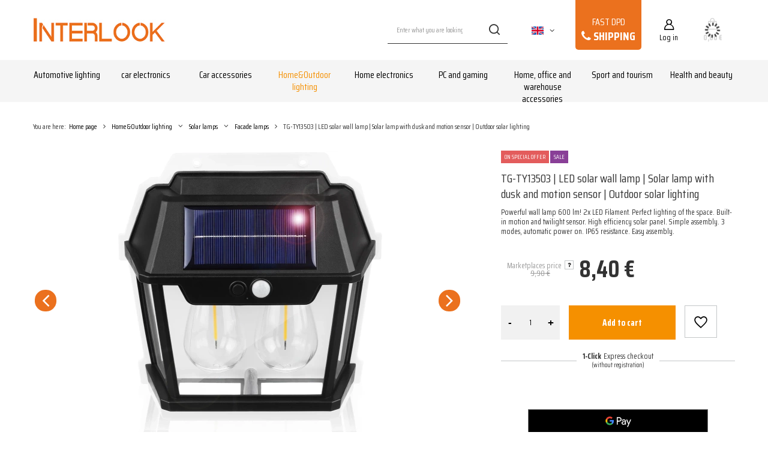

--- FILE ---
content_type: text/html; charset=utf-8
request_url: https://interlook.eu/product-eng-4965-TG-TY13503-LED-solar-wall-lamp-Solar-lamp-with-dusk-and-motion-sensor-Outdoor-solar-lighting.html
body_size: 30233
content:
<!DOCTYPE html>
<html lang="en" class="--vat --gross " ><head><meta name='viewport' content='user-scalable=no, initial-scale = 1.0, maximum-scale = 1.0, width=device-width, viewport-fit=cover'/> <link rel="preload" crossorigin="anonymous" as="font" href="/gfx/standards/fontello.woff?v=2"><meta http-equiv="Content-Type" content="text/html; charset=utf-8"><meta http-equiv="X-UA-Compatible" content="IE=edge"><title>TG-TY13503 | LED solar wall lamp | Solar lamp with dusk and motion sensor | Outdoor solar lighting | INTERLOOK</title><meta name="keywords" content="TG-TY13503 | LED solar wall lamp | Solar lamp with dusk and motion sensor | Outdoor solar lighting  Oświetlenie do domu i ogrodu Lampy solarne1 Użytkowe Interlook  Product length (cm) 20 Product height (cm) 8 Product width (cm) 19 Waga gabarytowa w gramach 506.67 Tłumaczenia eng Tłumaczenia bul Tłumaczenia cze Tłumaczenia dan Tłumaczenia fin Tłumaczenia fre Tłumaczenia gre Tłumaczenia spa Tłumaczenia dut Tłumaczenia lit Tłumaczenia ger Tłumaczenia por Tłumaczenia rum Tłumaczenia slo Tłumaczenia swe Tłumaczenia ukr Tłumaczenia hun Tłumaczenia ita Sales channels Allegro Kanał sprzedaży - format oferty Jednowariantowa    TG-TY13503 5903726644419 | Home&amp;Outdoor lighting \ Solar lamps \ Facade lamps Black Week Wyprzedaż 01.2025 HQEDRONE Promo MAJ'25 "><meta name="description" content="TG-TY13503 | LED solar wall lamp | Solar lamp with dusk and motion sensor | Outdoor solar lighting Home&amp;Outdoor lighting \ Solar lamps \ Facade lamps Black Week Wyprzedaż 01.2025 HQEDRONE Promo MAJ'25 | INTERLOOK"><link rel="icon" href="/gfx/eng/favicon.svg"><meta name="theme-color" content="#f59000"><meta name="msapplication-navbutton-color" content="#f59000"><meta name="apple-mobile-web-app-status-bar-style" content="#f59000"><link rel="preload stylesheet" as="style" href="/gfx/eng/style.css.gzip?r=1735914948"><link rel="preload stylesheet" as="style" href="/data/include/cms/-core-custom/core-custom-style.css.gzip?v=1663524559570"><script>var app_shop={urls:{prefix:'data="/gfx/'.replace('data="', '')+'eng/',graphql:'/graphql/v1/'},vars:{priceType:'gross',priceTypeVat:true,productDeliveryTimeAndAvailabilityWithBasket:false,geoipCountryCode:'US',},txt:{priceTypeText:' incl. VAT',},fn:{},fnrun:{},files:[],graphql:{}};const getCookieByName=(name)=>{const value=`; ${document.cookie}`;const parts = value.split(`; ${name}=`);if(parts.length === 2) return parts.pop().split(';').shift();return false;};if(getCookieByName('freeeshipping_clicked')){document.documentElement.classList.remove('--freeShipping');}if(getCookieByName('rabateCode_clicked')){document.documentElement.classList.remove('--rabateCode');}</script><meta name="robots" content="index,follow"><meta name="rating" content="general"><meta name="Author" content="Interlook based on IdoSell - the best online selling solutions for your e-store (www.idosell.com/shop).">
<!-- Begin LoginOptions html -->

<style>
#client_new_social .service_item[data-name="service_Apple"]:before, 
#cookie_login_social_more .service_item[data-name="service_Apple"]:before,
.oscop_contact .oscop_login__service[data-service="Apple"]:before {
    display: block;
    height: 2.6rem;
    content: url('/gfx/standards/apple.svg?r=1743165583');
}
.oscop_contact .oscop_login__service[data-service="Apple"]:before {
    height: auto;
    transform: scale(0.8);
}
#client_new_social .service_item[data-name="service_Apple"]:has(img.service_icon):before,
#cookie_login_social_more .service_item[data-name="service_Apple"]:has(img.service_icon):before,
.oscop_contact .oscop_login__service[data-service="Apple"]:has(img.service_icon):before {
    display: none;
}
</style>

<!-- End LoginOptions html -->

<!-- Open Graph -->
<meta property="og:type" content="website"><meta property="og:url" content="https://interlook.eu/product-eng-4965-TG-TY13503-LED-solar-wall-lamp-Solar-lamp-with-dusk-and-motion-sensor-Outdoor-solar-lighting.html
"><meta property="og:title" content="TG-TY13503 | LED solar wall lamp | Solar lamp with dusk and motion sensor | Outdoor solar lighting"><meta property="og:description" content="Powerful wall lamp 600 lm! 2x LED Filament. Perfect lighting of the space. Built-in motion and twilight sensor. High efficiency solar panel. Simple assembly. 3 modes, automatic power on. IP65 resistance. Easy assembly."><meta property="og:site_name" content="Interlook"><meta property="og:locale" content="en_GB"><meta property="og:locale:alternate" content="de_DE"><meta property="og:locale:alternate" content="cs_CZ"><meta property="og:locale:alternate" content="sk_SK"><meta property="og:locale:alternate" content="uk_UA"><meta property="og:locale:alternate" content="lt_LT"><meta property="og:locale:alternate" content="hu_HU"><meta property="og:locale:alternate" content="ro_RO"><meta property="og:locale:alternate" content="bg_BG"><meta property="og:locale:alternate" content="fr_FR"><meta property="og:locale:alternate" content="it_IT"><meta property="og:locale:alternate" content="da_DK"><meta property="og:locale:alternate" content="es_ES"><meta property="og:locale:alternate" content="pt_PT"><meta property="og:locale:alternate" content="nl_NL"><meta property="og:image" content="https://interlook.eu/hpeciai/2d6ff524c4b0f7576c3a5bebf037cf9a/eng_pl_TG-TY13503-LED-solar-wall-lamp-Solar-lamp-with-dusk-and-motion-sensor-Outdoor-solar-lighting-4965_1.webp"><meta property="og:image:width" content="499"><meta property="og:image:height" content="500"><link rel="manifest" href="https://interlook.eu/data/include/pwa/3/manifest.json?t=3"><meta name="apple-mobile-web-app-capable" content="yes"><meta name="apple-mobile-web-app-status-bar-style" content="black"><meta name="apple-mobile-web-app-title" content="interlook.eu"><link rel="apple-touch-icon" href="/data/include/pwa/3/icon-128.png"><link rel="apple-touch-startup-image" href="/data/include/pwa/3/logo-512.png" /><meta name="msapplication-TileImage" content="/data/include/pwa/3/icon-144.png"><meta name="msapplication-TileColor" content="#2F3BA2"><meta name="msapplication-starturl" content="/"><script type="application/javascript">var _adblock = true;</script><script async src="/data/include/advertising.js"></script><script type="application/javascript">var statusPWA = {
                online: {
                    txt: "Connected to the Internet",
                    bg: "#5fa341"
                },
                offline: {
                    txt: "No Internet connection",
                    bg: "#eb5467"
                }
            }</script><script async type="application/javascript" src="/ajax/js/pwa_online_bar.js?v=1&r=6"></script><script >
window.dataLayer = window.dataLayer || [];
window.gtag = function gtag() {
dataLayer.push(arguments);
}
gtag('consent', 'default', {
'ad_storage': 'denied',
'analytics_storage': 'denied',
'ad_personalization': 'denied',
'ad_user_data': 'denied',
'wait_for_update': 500
});

gtag('set', 'ads_data_redaction', true);
</script><script id="iaiscript_1" data-requirements="W10=" data-ga4_sel="ga4script">
window.iaiscript_1 = `<${'script'}  class='google_consent_mode_update'>
gtag('consent', 'update', {
'ad_storage': 'granted',
'analytics_storage': 'granted',
'ad_personalization': 'granted',
'ad_user_data': 'granted'
});
</${'script'}>`;
</script>
<!-- End Open Graph -->

<link rel="canonical" href="https://interlook.eu/product-eng-4965-TG-TY13503-LED-solar-wall-lamp-Solar-lamp-with-dusk-and-motion-sensor-Outdoor-solar-lighting.html" />
<link rel="alternate" hreflang="bg" href="https://interlook.eu/product-bul-4965-TG-TY13503-LED-соларна-стенна-лампа-Соларна-лампа-със-сензор-за-здрач-и-движение-Външно-соларно-осветление.html" />
<link rel="alternate" hreflang="cs" href="https://interlook.eu/product-cze-4965-TG-TY13503-LED-solarni-nastenne-svitidlo-Solarni-lampa-s-cidlem-soumraku-a-pohybu-Venkovni-solarni-osvetleni.html" />
<link rel="alternate" hreflang="da" href="https://interlook.eu/product-dan-4965-TG-TY13503-LED-solcelle-vaeglampe-Solcellelampe-med-skumring-og-bevaegelsessensor-Udendors-solcellebelysning.html" />
<link rel="alternate" hreflang="nl" href="https://interlook.eu/product-dut-4965-TG-TY13503-LED-wandlamp-op-zonne-energie-Solarlamp-met-schemer-en-bewegingssensor-Buitenverlichting-op-zonne-energie.html" />
<link rel="alternate" hreflang="fr" href="https://interlook.eu/product-fre-4965-TG-TY13503-Applique-solaire-LED-Lampe-solaire-avec-detecteur-de-crepuscule-et-de-mouvement-Eclairage-solaire-exterieur.html" />
<link rel="alternate" hreflang="de" href="https://interlook.eu/product-ger-4965-LED-Wandleuchte-solar-mit-Dammerungssensor-und-Bewegungsmelder-Aussenbeleuchtung-solar-TG-TY13503.html" />
<link rel="alternate" hreflang="hu" href="https://interlook.eu/product-hun-4965-TG-TY13503-LED-napelemes-fali-lampa-Napelemes-lampa-alkonyat-es-mozgaserzekelovel-Kulteri-napelemes-vilagitas.html" />
<link rel="alternate" hreflang="it" href="https://interlook.eu/product-ita-4965-TG-TY13503-Lampada-da-parete-solare-a-LED-Lampada-solare-con-sensore-crepuscolare-e-di-movimento-Illuminazione-solare-esterna.html" />
<link rel="alternate" hreflang="lt" href="https://interlook.eu/product-lit-4965-TG-TY13503-LED-saules-sieninis-sviestuvas-Saules-lempa-su-prieblanda-ir-judesio-jutikliu-Lauko-apsvietimas-saules-energija.html" />
<link rel="alternate" hreflang="pt" href="https://interlook.eu/product-por-4965-TG-TY13503-Candeeiro-de-parede-solar-LED-Lampada-solar-com-crepusculo-e-sensor-de-movimento-Iluminacao-solar-externa.html" />
<link rel="alternate" hreflang="ro" href="https://interlook.eu/product-rum-4965-TG-TY13503-Lampa-solara-cu-LED-Lampa-solara-cu-senzor-de-amurg-si-miscare-Iluminat-solar-exterior.html" />
<link rel="alternate" hreflang="sk" href="https://interlook.eu/product-slo-4965-TG-TY13503-LED-solarne-nastenne-svietidlo-Solarna-lampa-so-sumrakom-a-pohybovym-senzorom-Vonkajsie-solarne-osvetlenie.html" />
<link rel="alternate" hreflang="es" href="https://interlook.eu/product-spa-4965-TG-TY13503-Lampara-de-pared-solar-LED-Lampara-solar-con-sensor-de-movimiento-y-anochecer-Iluminacion-solar-exterior.html" />
<link rel="alternate" hreflang="uk" href="https://interlook.eu/product-ukr-4965-TG-TY13503-SVITLODIODNII-SONIACHNII-SVITIL-NIK-NASTINNII-SONIACHNA-LAMPA-Z-DATCHIKOM-SUTINKIV-I-RUKHU-ZOVNISHNE-SONIACHNE-OSVITLENNIA.html" />
<link rel="alternate" hreflang="en" href="https://interlook.eu/product-eng-4965-TG-TY13503-LED-solar-wall-lamp-Solar-lamp-with-dusk-and-motion-sensor-Outdoor-solar-lighting.html" />
                <!-- Global site tag (gtag.js) -->
                <script  async src="https://www.googletagmanager.com/gtag/js?id=AW-11054955456"></script>
                <script >
                    window.dataLayer = window.dataLayer || [];
                    window.gtag = function gtag(){dataLayer.push(arguments);}
                    gtag('js', new Date());
                    
                    gtag('config', 'AW-11054955456', {"allow_enhanced_conversions":true});
gtag('config', 'G-4SD90V71P9');

                </script>
                <link rel="stylesheet" type="text/css" href="/data/designs/63274990704388.19438871_141/gfx/eng/custom.css.gzip?r=1746689361">            <!-- Google Tag Manager -->
                    <script >(function(w,d,s,l,i){w[l]=w[l]||[];w[l].push({'gtm.start':
                    new Date().getTime(),event:'gtm.js'});var f=d.getElementsByTagName(s)[0],
                    j=d.createElement(s),dl=l!='dataLayer'?'&l='+l:'';j.async=true;j.src=
                    'https://www.googletagmanager.com/gtm.js?id='+i+dl;f.parentNode.insertBefore(j,f);
                    })(window,document,'script','dataLayer',' GTM-KSM685V');</script>
            <!-- End Google Tag Manager -->
<!-- Begin additional html or js -->


<!--54|3|12| modified: 2023-12-22 15:42:48-->
<style>
div.basketedit_rebatecodes_outline {display: block;}
#menu_security_policy {clear: both;}
</style>
<!--57|3|20| modified: 2024-03-01 09:21:19-->
<style>
#menu_contact > ul > li.contact_type_adress {
    display: none!important;
}

.--region{
display: none!important;
}

.projector_info__item.--stocks.projector_stocks {
display: none !important;
}


.projector_smile {
    display: none!important;
}
.smile_basket {
    display: none!important;
}
</style>
<!--73|3|26| modified: 2025-09-17 12:36:38-->
<script>const IDM_DEFAULT_COUNTRY_CALLING_CODE = "+48";</script>

<!-- End additional html or js -->
                <script>
                if (window.ApplePaySession && window.ApplePaySession.canMakePayments()) {
                    var applePayAvailabilityExpires = new Date();
                    applePayAvailabilityExpires.setTime(applePayAvailabilityExpires.getTime() + 2592000000); //30 days
                    document.cookie = 'applePayAvailability=yes; expires=' + applePayAvailabilityExpires.toUTCString() + '; path=/;secure;'
                    var scriptAppleJs = document.createElement('script');
                    scriptAppleJs.src = "/ajax/js/apple.js?v=3";
                    if (document.readyState === "interactive" || document.readyState === "complete") {
                          document.body.append(scriptAppleJs);
                    } else {
                        document.addEventListener("DOMContentLoaded", () => {
                            document.body.append(scriptAppleJs);
                        });  
                    }
                } else {
                    document.cookie = 'applePayAvailability=no; path=/;secure;'
                }
                </script>
                <script>let paypalDate = new Date();
                    paypalDate.setTime(paypalDate.getTime() + 86400000);
                    document.cookie = 'payPalAvailability_EUR=-1; expires=' + paypalDate.getTime() + '; path=/; secure';
                </script><script src="/data/gzipFile/expressCheckout.js.gz"></script><script type="text/javascript" src="/expressCheckout/smileCheckout.php?v=3"></script><style>express-checkout:not(:defined){-webkit-appearance:none;background:0 0;display:block !important;outline:0;width:100%;min-height:48px;position:relative}</style><link rel="preload" as="image" href="/hpeciai/2d97fb84063e7f24739bfa26c5a280d8/eng_pm_TG-TY13503-LED-solar-wall-lamp-Solar-lamp-with-dusk-and-motion-sensor-Outdoor-solar-lighting-4965_1.webp"><style>
							#photos_slider[data-skeleton] .photos__link:before {
								padding-top: calc(500/499* 100%);
							}
							@media (min-width: 979px) {.photos__slider[data-skeleton] .photos__figure:not(.--nav):first-child .photos__link {
								max-height: 500px;
							}}
						</style></head><body><div id="container" class="projector_page container max-width-1200"><header class=" commercial_banner"><script class="ajaxLoad">app_shop.vars.vat_registered="true";app_shop.vars.currency_format="###,##0.00";app_shop.vars.currency_before_value=false;app_shop.vars.currency_space=true;app_shop.vars.symbol="€";app_shop.vars.id="EUR";app_shop.vars.baseurl="http://interlook.eu/";app_shop.vars.sslurl="https://interlook.eu/";app_shop.vars.curr_url="%2Fproduct-eng-4965-TG-TY13503-LED-solar-wall-lamp-Solar-lamp-with-dusk-and-motion-sensor-Outdoor-solar-lighting.html";var currency_decimal_separator=',';var currency_grouping_separator=' ';app_shop.vars.blacklist_extension=["exe","com","swf","js","php"];app_shop.vars.blacklist_mime=["application/javascript","application/octet-stream","message/http","text/javascript","application/x-deb","application/x-javascript","application/x-shockwave-flash","application/x-msdownload"];app_shop.urls.contact="/contact-eng.html";</script><div id="viewType" style="display:none"></div><div id="logo" class="d-flex align-items-center" data-bg="/data/gfx/mask/eng/1677755371.jpg"><a href="https://interlook.eu/main-eng.html" target="_self"><img src="/data/gfx/mask/eng/logo_3_big.jpg" alt="" width="276" height="75"></a></div><form action="https://interlook.eu/search.php" method="get" id="menu_search" class="menu_search"><a href="#showSearchForm" class="menu_search__mobile"></a><div class="menu_search__block"><div class="menu_search__item --input"><input class="menu_search__input" type="text" name="text" autocomplete="off" placeholder="Enter what you are looking for"><button class="menu_search__submit" type="submit"></button></div><div class="menu_search__item --results search_result"></div></div></form><div id="menu_settings" class="align-items-center justify-content-center justify-content-lg-end"><div class="open_trigger"><span class="d-none d-md-inline-block flag flag_eng"></span><div class="menu_settings_wrapper d-md-none"><div class="menu_settings_inline"><div class="menu_settings_header">
								Language and currency: 
							</div><div class="menu_settings_content"><span class="menu_settings_flag flag flag_eng"></span><strong class="menu_settings_value"><span class="menu_settings_language">en</span><span> | </span><span class="menu_settings_currency">€</span></strong></div></div><div class="menu_settings_inline"><div class="menu_settings_header">
								Country of collecting the order: 
							</div><div class="menu_settings_content"><strong class="menu_settings_value">Poland</strong></div></div></div><i class="icon-angle-down d-none d-md-inline-block"></i></div><form action="https://interlook.eu/settings.php" method="post"><ul><li><div class="form-group"><label class="menu_settings_lang_label">Language</label><div class="radio"><label><input type="radio" name="lang" checked value="eng"><span class="flag flag_eng"></span><span>en</span></label></div><div class="radio"><label><input type="radio" name="lang" value="ger"><span class="flag flag_ger"></span><span>de</span></label></div><div class="radio"><label><input type="radio" name="lang" value="cze"><span class="flag flag_cze"></span><span>cs</span></label></div><div class="radio"><label><input type="radio" name="lang" value="slo"><span class="flag flag_slo"></span><span>sk</span></label></div><div class="radio"><label><input type="radio" name="lang" value="ukr"><span class="flag flag_ukr"></span><span>uk</span></label></div><div class="radio"><label><input type="radio" name="lang" value="lit"><span class="flag flag_lit"></span><span>lt</span></label></div><div class="radio"><label><input type="radio" name="lang" value="hun"><span class="flag flag_hun"></span><span>hu</span></label></div><div class="radio"><label><input type="radio" name="lang" value="rum"><span class="flag flag_rum"></span><span>ro</span></label></div><div class="radio"><label><input type="radio" name="lang" value="bul"><span class="flag flag_bul"></span><span>bg</span></label></div><div class="radio"><label><input type="radio" name="lang" value="fre"><span class="flag flag_fre"></span><span>fr</span></label></div><div class="radio"><label><input type="radio" name="lang" value="ita"><span class="flag flag_ita"></span><span>it</span></label></div><div class="radio"><label><input type="radio" name="lang" value="dan"><span class="flag flag_dan"></span><span>da</span></label></div><div class="radio"><label><input type="radio" name="lang" value="spa"><span class="flag flag_spa"></span><span>es</span></label></div><div class="radio"><label><input type="radio" name="lang" value="por"><span class="flag flag_por"></span><span>pt</span></label></div><div class="radio"><label><input type="radio" name="lang" value="dut"><span class="flag flag_dut"></span><span>nl</span></label></div></div></li><li><div class="form-group"><label for="menu_settings_curr">Prices in</label><div class="select-after"><select class="form-control" name="curr" id="menu_settings_curr"><option value="EUR" selected>€</option><option value="CZK">Kč (1 € = 24.3122Kč)
															</option><option value="LTL">Lt (1 € = 3.5921Lt)
															</option><option value="BGN">BGN (1 € = 1.9564BGN)
															</option><option value="HUF">Ft (1 € = 3.8544Ft)
															</option><option value="LVL">Ls (1 € = 0.724Ls)
															</option><option value="DKK">Dkr (1 € = 7.4711Dkr)
															</option><option value="SEK">Sk (1 € = 10.7307Sk)
															</option><option value="USD">$ (1 € = 1.1727$)
															</option><option value="PLN">PLN (1 € = 4.2279PLN)
															</option><option value="RON">RON (1 € = 5.0932RON)
															</option><option value="UAH">ГРН (1 € = 50.6942ГРН)
															</option></select></div></div><div class="form-group"><label for="menu_settings_country">Country of collecting the order</label><div class="select-after"><select class="form-control" name="country" id="menu_settings_country"><option value="1143020001">Albania</option><option value="1143020016">Austria</option><option value="1143020022">Belgium</option><option value="1143020029">Bosnia and Herzegovina</option><option value="1143020033">Bulgaria</option><option value="1143020038">Croatia</option><option value="1143020040">Cyprus</option><option value="1143020041">Czech Republic</option><option value="1143020042">Denmark</option><option value="1143020051">Estonia</option><option value="1143020056">Finland</option><option value="1143020057">France</option><option value="1143020143">Germany</option><option value="1143020062">Greece</option><option value="1143020217">Hungary</option><option value="1143020220">Italy</option><option value="1170044705">Kosovo</option><option value="1143020118">Latvia</option><option value="1143020115">Liechtenstein</option><option value="1143020116">Lithuania</option><option value="1143020117">Luxembourg</option><option value="1143020126">Maltesisch</option><option value="1170044701">Montenegro</option><option value="1143020076">Netherlands</option><option value="1143020119">North Macedonia</option><option selected value="1143020003">Poland</option><option value="1143020163">Portugal</option><option value="1143020083">Republic of Ireland</option><option value="1143020169">Romania</option><option value="1143020177">San Marino</option><option value="1170044700">Serbia</option><option value="1143020182">Slovakia</option><option value="1143020183">Slovenia</option><option value="1143020075">Spain</option><option value="1143020193">Sweden</option><option value="1143020205">Turkey</option></select></div></div></li><li class="buttons"><button class="btn --solid --large" type="submit">
								Apply changes
							</button></li></ul></form><div id="menu_additional"><a class="account_link" href="https://interlook.eu/login.php">Log in</a><div class="shopping_list_top" data-empty="true"><a href="https://interlook.eu/en/shoppinglist/" class="wishlist_link slt_link">Shopping lists</a><div class="slt_lists"><ul class="slt_lists__nav"><li class="slt_lists__nav_item" data-list_skeleton="true" data-list_id="true" data-shared="true"><a class="slt_lists__nav_link" data-list_href="true"><span class="slt_lists__nav_name" data-list_name="true"></span><span class="slt_lists__count" data-list_count="true">0</span></a></li></ul><span class="slt_lists__empty">Add to it products you like and want to buy later.</span></div></div></div></div><div class="shopping_list_top_mobile" data-empty="true"><a href="https://interlook.eu/en/shoppinglist/" class="sltm_link"></a></div><div class="sl_choose sl_dialog"><div class="sl_choose__wrapper sl_dialog__wrapper"><div class="sl_choose__item --top sl_dialog_close mb-2"><strong class="sl_choose__label">Save to shopping list</strong></div><div class="sl_choose__item --lists" data-empty="true"><div class="sl_choose__list f-group --radio m-0 d-md-flex align-items-md-center justify-content-md-between" data-list_skeleton="true" data-list_id="true" data-shared="true"><input type="radio" name="add" class="sl_choose__input f-control" id="slChooseRadioSelect" data-list_position="true"><label for="slChooseRadioSelect" class="sl_choose__group_label f-label py-4" data-list_position="true"><span class="sl_choose__sub d-flex align-items-center"><span class="sl_choose__name" data-list_name="true"></span><span class="sl_choose__count" data-list_count="true">0</span></span></label><button type="button" class="sl_choose__button --desktop btn --solid">Save</button></div></div><div class="sl_choose__item --create sl_create mt-4"><a href="#new" class="sl_create__link  align-items-center">Create a new shopping list</a><form class="sl_create__form align-items-center"><div class="sl_create__group f-group --small mb-0"><input type="text" class="sl_create__input f-control" required="required"><label class="sl_create__label f-label">New list name</label></div><button type="submit" class="sl_create__button btn --solid ml-2 ml-md-3">Create a list</button></form></div><div class="sl_choose__item --mobile mt-4 d-flex justify-content-center d-md-none"><button class="sl_choose__button --mobile btn --solid --large">Save</button></div></div></div><div id="menu_basket" class="topBasket --skeleton"><a class="topBasket__sub" href="/basketedit.php"><span class="badge badge-info"></span><strong class="topBasket__price">0,00 €</strong></a><div class="topBasket__details --products" style="display: none;"><div class="topBasket__block --labels"><label class="topBasket__item --name">Product</label><label class="topBasket__item --sum">Quantity</label><label class="topBasket__item --prices">Price</label></div><div class="topBasket__block --products"></div><div class="topBasket__block --oneclick topBasket_oneclick" data-lang="eng"><div class="topBasket_oneclick__label"><span class="topBasket_oneclick__text --fast">Express checkout <strong>1-Click</strong></span><span class="topBasket_oneclick__text --registration"> (without registration)</span></div><div class="topBasket_oneclick__items"><span class="topBasket_oneclick__item --paypal" title="PayPal"><img class="topBasket_oneclick__icon" src="/panel/gfx/payment_forms/236.png" alt="PayPal"></span><span class="topBasket_oneclick__item --googlePay" title="Google Pay"><img class="topBasket_oneclick__icon" src="/panel/gfx/payment_forms/237.png" alt="Google Pay"></span></div></div></div><div class="topBasket__details --shipping" style="display: none;"><span class="topBasket__name">Delivery cost from</span><span id="shipppingCost"></span></div><script>
						app_shop.vars.cache_html = true;
					</script></div><nav id="menu_categories" class="wide"><button type="button" class="navbar-toggler"><i class="icon-reorder"></i></button><div class="navbar-collapse" id="menu_navbar"><ul class="navbar-nav mx-md-n2"><li class="nav-item"><a  href="/eng_m_Automotive-lighting-412.html" target="_self" title="Automotive lighting" class="nav-link" >Automotive lighting</a><ul class="navbar-subnav"><li class="nav-item empty"><a  href="/eng_m_Automotive-lighting_Ambient-Light-El-Wire-413.html" target="_self" title="Ambient Light El Wire" class="nav-link" >Ambient Light El Wire</a></li><li class="nav-item empty"><a  href="/eng_m_Automotive-lighting_Direction-indicator-lamps-414.html" target="_self" title="Direction indicator lamps" class="nav-link" >Direction indicator lamps</a></li><li class="nav-item empty"><a  href="/eng_m_Automotive-lighting_Plate-illumination-lamps-415.html" target="_self" title="Plate illumination lamps" class="nav-link" >Plate illumination lamps</a></li><li class="nav-item"><a  href="/eng_m_Automotive-lighting_Logo-Projector-lamps-416.html" target="_self" title="Logo Projector lamps" class="nav-link" >Logo Projector lamps</a><ul class="navbar-subsubnav"><li class="nav-item"><a  href="/eng_m_Automotive-lighting_Logo-Projector-lamps_Dedicated-at-the-door-417.html" target="_self" title="Dedicated - at the door" class="nav-link" >Dedicated - at the door</a></li><li class="nav-item"><a  href="/eng_m_Automotive-lighting_Logo-Projector-lamps_Dedicated-in-the-sidemirror-705.html" target="_self" title="Dedicated - in the sidemirror" class="nav-link" >Dedicated - in the sidemirror</a></li></ul></li><li class="nav-item empty"><a  href="/eng_m_Automotive-lighting_Beacons-roosters-216.html" target="_self" title="Beacons, roosters" class="nav-link" >Beacons, roosters</a></li><li class="nav-item"><a  href="/eng_m_Automotive-lighting_Work-lamps-419.html" target="_self" title="Work lamps" class="nav-link" >Work lamps</a><ul class="navbar-subsubnav"><li class="nav-item"><a  href="/eng_m_Automotive-lighting_Work-lamps_LIGHT-BAR-lamps-650.html" target="_self" title="LIGHT BAR lamps" class="nav-link" >LIGHT BAR lamps</a></li><li class="nav-item"><a  href="/eng_m_Automotive-lighting_Work-lamps_XENON-work-lamps-651.html" target="_self" title="XENON work lamps" class="nav-link" >XENON work lamps</a></li><li class="nav-item"><a  href="/eng_m_Automotive-lighting_Work-lamps_Work-halogens-652.html" target="_self" title="Work halogens" class="nav-link" >Work halogens</a></li></ul></li><li class="nav-item empty"><a  href="/eng_m_Automotive-lighting_Rear-marker-lamps-420.html" target="_self" title="Rear marker lamps" class="nav-link" >Rear marker lamps</a></li><li class="nav-item empty"><a  href="/eng_m_Automotive-lighting_Strips-LED-strips-421.html" target="_self" title="Strips, LED strips" class="nav-link" >Strips, LED strips</a></li><li class="nav-item"><a  href="/eng_m_Automotive-lighting_Daytime-running-lights-422.html" target="_self" title="Daytime running lights" class="nav-link" >Daytime running lights</a><ul class="navbar-subsubnav"><li class="nav-item"><a  href="/eng_m_Automotive-lighting_Daytime-running-lights_2-in-1-423.html" target="_self" title="2 in 1" class="nav-link" >2 in 1</a></li><li class="nav-item"><a  href="/eng_m_Automotive-lighting_Daytime-running-lights_DRL-lamps-424.html" target="_self" title="DRL lamps" class="nav-link" >DRL lamps</a></li><li class="nav-item"><a  href="/eng_m_Automotive-lighting_Daytime-running-lights_DRL-fog-lamps-425.html" target="_self" title="DRL + fog lamps" class="nav-link" >DRL + fog lamps</a></li><li class="nav-item"><a  href="/eng_m_Automotive-lighting_Daytime-running-lights_Matrix-COB-426.html" target="_self" title="Matrix COB" class="nav-link" >Matrix COB</a></li><li class="nav-item"><a  href="/eng_m_Automotive-lighting_Daytime-running-lights_BMW-LED-rings-427.html" target="_self" title="BMW - LED rings" class="nav-link" >BMW - LED rings</a></li><li class="nav-item"><a  href="/eng_m_Automotive-lighting_Daytime-running-lights_BMW-LED-LED-Marker-428.html" target="_self" title="BMW - LED LED Marker" class="nav-link" >BMW - LED LED Marker</a></li></ul></li><li class="nav-item"><a  href="/eng_m_Automotive-lighting_Low-beam-429.html" target="_self" title="Low beam" class="nav-link" >Low beam</a><ul class="navbar-subsubnav more"><li class="nav-item"><a  href="/eng_m_Automotive-lighting_Low-beam_LED-H7-430.html" target="_self" title="LED H7" class="nav-link" >LED H7</a></li><li class="nav-item"><a  href="/eng_m_Automotive-lighting_Low-beam_XENON-Lenses-accessories-576.html" target="_self" title="XENON Lenses - accessories" class="nav-link" >XENON Lenses - accessories</a></li><li class="nav-item"><a  href="/eng_m_Automotive-lighting_Low-beam_LED-H1-431.html" target="_self" title="LED H1" class="nav-link" >LED H1</a></li><li class="nav-item"><a  href="/eng_m_Automotive-lighting_Low-beam_LED-H4-432.html" target="_self" title="LED H4" class="nav-link" >LED H4</a></li><li class="nav-item"><a  href="/eng_m_Automotive-lighting_Low-beam_LED-other-fixings-433.html" target="_self" title="LED other fixings" class="nav-link" >LED other fixings</a></li><li class="nav-item"><a  href="/eng_m_Automotive-lighting_Low-beam_LED-Lenses-434.html" target="_self" title="LED Lenses" class="nav-link" >LED Lenses</a></li><li class="nav-item"><a  href="/eng_m_Automotive-lighting_Low-beam_XENON-Filaments-D1S-D2S-D3S-D4S-435.html" target="_self" title="XENON Filaments D1S D2S D3S D4S" class="nav-link" >XENON Filaments D1S D2S D3S D4S</a></li><li class="nav-item"><a  href="/eng_m_Automotive-lighting_Low-beam_XENON-Filaments-H7-H1-H4-and-others-439.html" target="_self" title="XENON Filaments H7 H1 H4 and others" class="nav-link" >XENON Filaments H7 H1 H4 and others</a></li><li class="nav-item"><a  href="/eng_m_Automotive-lighting_Low-beam_XENON-Sets-H7-443.html" target="_self" title="XENON Sets H7" class="nav-link" >XENON Sets H7</a></li><li class="nav-item"><a  href="/eng_m_Automotive-lighting_Low-beam_XENON-Sets-H1-444.html" target="_self" title="XENON Sets H1" class="nav-link" >XENON Sets H1</a></li><li class="nav-item"><a  href="/eng_m_Automotive-lighting_Low-beam_XENON-Sets-H4-445.html" target="_self" title="XENON Sets H4" class="nav-link" >XENON Sets H4</a></li><li class="nav-item"><a  href="/eng_m_Automotive-lighting_Low-beam_XENON-Kits-Other-446.html" target="_self" title="XENON Kits Other" class="nav-link" >XENON Kits Other</a></li><li class="nav-item"><a  href="/eng_m_Automotive-lighting_Low-beam_XENON-Lenses-sets-447.html" target="_self" title="XENON Lenses - sets" class="nav-link" >XENON Lenses - sets</a></li><li class="nav-item"><a  href="/eng_m_Automotive-lighting_Low-beam_OEM-spare-parts-448.html" target="_self" title="OEM spare parts" class="nav-link" >OEM spare parts</a></li><li class="nav-item"><a  href="/eng_m_Automotive-lighting_Low-beam_XENON-HID-converters-449.html" target="_self" title="XENON HID converters" class="nav-link" >XENON HID converters</a></li><li class="nav-item"><a  href="/eng_m_Automotive-lighting_Low-beam_Mounting-accessories-451.html" target="_self" title="Mounting accessories" class="nav-link" >Mounting accessories</a></li><li class="nav-item --extend"><a href="" class="nav-link" txt_alt="- Hide">+ Show all</a></li></ul></li><li class="nav-item"><a  href="/eng_m_Automotive-lighting_Accessory-bulbs-452.html" target="_self" title="Accessory bulbs" class="nav-link" >Accessory bulbs</a><ul class="navbar-subsubnav more"><li class="nav-item"><a  href="/eng_m_Automotive-lighting_Accessory-bulbs_LED-interior-kits-453.html" target="_self" title="LED interior kits" class="nav-link" >LED interior kits</a></li><li class="nav-item"><a  href="/eng_m_Automotive-lighting_Accessory-bulbs_Slip-on-W5W-454.html" target="_self" title="Slip-on W5W" class="nav-link" >Slip-on W5W</a></li><li class="nav-item"><a  href="/eng_m_Automotive-lighting_Accessory-bulbs_Tubular-C5W-C10W-457.html" target="_self" title="Tubular C5W / C10W" class="nav-link" >Tubular C5W / C10W</a></li><li class="nav-item"><a  href="/eng_m_Automotive-lighting_Accessory-bulbs_Large-plinth-21W-460.html" target="_self" title="Large plinth - 21W" class="nav-link" >Large plinth - 21W</a></li><li class="nav-item"><a  href="/eng_m_Automotive-lighting_Accessory-bulbs_Slip-on-21W-461.html" target="_self" title="Slip on - 21W" class="nav-link" >Slip on - 21W</a></li><li class="nav-item"><a  href="/eng_m_Automotive-lighting_Accessory-bulbs_Small-plinth-T4W-H6W-462.html" target="_self" title="Small plinth - T4W, H6W" class="nav-link" >Small plinth - T4W, H6W</a></li><li class="nav-item"><a  href="/eng_m_Automotive-lighting_Accessory-bulbs_For-the-dashboard-clocks-465.html" target="_self" title="For the dashboard, clocks" class="nav-link" >For the dashboard, clocks</a></li><li class="nav-item"><a  href="/eng_m_Automotive-lighting_Accessory-bulbs_For-fog-lamps-466.html" target="_self" title="For fog lamps" class="nav-link" >For fog lamps</a></li><li class="nav-item"><a  href="/eng_m_Automotive-lighting_Accessory-bulbs_CAN-BUS-LED-filters-469.html" target="_self" title="CAN-BUS LED filters" class="nav-link" >CAN-BUS LED filters</a></li><li class="nav-item"><a  href="/eng_m_Automotive-lighting_Accessory-bulbs_LED-panels-470.html" target="_self" title="LED panels" class="nav-link" >LED panels</a></li><li class="nav-item"><a  href="/eng_m_Automotive-lighting_Accessory-bulbs_The-remaining-577.html" target="_self" title="The remaining" class="nav-link" >The remaining</a></li><li class="nav-item"><a  href="/eng_m_Automotive-lighting_Accessory-bulbs_Sockets-plugs-couplings-connectors-319.html" target="_self" title="Sockets, plugs, couplings, connectors" class="nav-link" >Sockets, plugs, couplings, connectors</a></li><li class="nav-item --extend"><a href="" class="nav-link" txt_alt="- Hide">+ Show all</a></li></ul></li><li class="nav-item empty"><a  href="/eng_m_Automotive-lighting_Tungsten-bulbs-475.html" target="_self" title="Tungsten bulbs" class="nav-link" >Tungsten bulbs</a></li><li class="nav-item empty"><a  href="/eng_m_Automotive-lighting_Others-for-motorcycles-476.html" target="_self" title="Others, for motorcycles" class="nav-link" >Others, for motorcycles</a></li><li class="nav-item empty"><a  href="/eng_m_Automotive-lighting_Workshop-lamps-591.html" target="_self" title="Workshop lamps" class="nav-link" >Workshop lamps</a></li><li class="nav-item empty"><a  href="/eng_m_Automotive-lighting_Third-light-STOP-707.html" target="_self" title="Third light STOP" class="nav-link" >Third light STOP</a></li></ul></li><li class="nav-item"><a  href="/eng_m_car-electronics-477.html" target="_self" title="car electronics" class="nav-link" >car electronics</a><ul class="navbar-subnav"><li class="nav-item"><a  href="/eng_m_car-electronics_Reversing-sensors-and-cameras-478.html" target="_self" title="Reversing sensors and cameras" class="nav-link" >Reversing sensors and cameras</a><ul class="navbar-subsubnav"><li class="nav-item"><a  href="/eng_m_car-electronics_Reversing-sensors-and-cameras_Reversing-sensors-479.html" target="_self" title="Reversing sensors" class="nav-link" >Reversing sensors</a></li><li class="nav-item"><a  href="/eng_m_car-electronics_Reversing-sensors-and-cameras_Reversing-cameras-480.html" target="_self" title="Reversing cameras" class="nav-link" >Reversing cameras</a></li><li class="nav-item"><a  href="/eng_m_car-electronics_Reversing-sensors-and-cameras_Car-monitors-481.html" target="_self" title="Car monitors" class="nav-link" >Car monitors</a></li><li class="nav-item"><a  href="/eng_m_car-electronics_Reversing-sensors-and-cameras_Camera-accessories-482.html" target="_self" title="Camera accessories" class="nav-link" >Camera accessories</a></li><li class="nav-item"><a  href="/eng_m_car-electronics_Reversing-sensors-and-cameras_Dedicated-rear-view-cameras-597.html" target="_self" title="Dedicated rear view cameras" class="nav-link" >Dedicated rear view cameras</a></li></ul></li><li class="nav-item empty"><a  href="/eng_m_car-electronics_Central-locks-196.html" target="_self" title="Central locks" class="nav-link" >Central locks</a></li><li class="nav-item empty"><a  href="/eng_m_car-electronics_Transmitters-485.html" target="_self" title="Transmitters" class="nav-link" >Transmitters</a></li><li class="nav-item empty"><a  href="/eng_m_car-electronics_Cigarette-lighter-socket-dividers-486.html" target="_self" title="Cigarette lighter socket dividers" class="nav-link" >Cigarette lighter socket dividers</a></li><li class="nav-item"><a  href="/eng_m_car-electronics_GSM-Cables-for-phones-582.html" target="_self" title="GSM - Cables for phones" class="nav-link" >GSM - Cables for phones</a><ul class="navbar-subsubnav"><li class="nav-item"><a  href="/eng_m_car-electronics_GSM-Cables-for-phones_Traditional-583.html" target="_self" title="Traditional" class="nav-link" >Traditional</a></li><li class="nav-item"><a  href="/eng_m_car-electronics_GSM-Cables-for-phones_3in1-cables-584.html" target="_self" title="3in1 cables" class="nav-link" >3in1 cables</a></li><li class="nav-item"><a  href="/eng_m_car-electronics_GSM-Cables-for-phones_Magnetic-585.html" target="_self" title="Magnetic" class="nav-link" >Magnetic</a></li></ul></li><li class="nav-item"><a  href="/eng_m_car-electronics_GSM-Car-chargers-492.html" target="_self" title="GSM - Car chargers" class="nav-link" >GSM - Car chargers</a><ul class="navbar-subsubnav"><li class="nav-item"><a  href="/eng_m_car-electronics_GSM-Car-chargers_Wired-493.html" target="_self" title="Wired" class="nav-link" >Wired</a></li><li class="nav-item"><a  href="/eng_m_car-electronics_GSM-Car-chargers_Wireless-494.html" target="_self" title="Wireless" class="nav-link" >Wireless</a></li></ul></li><li class="nav-item empty"><a  href="/eng_m_car-electronics_Driving-recorders-578.html" target="_self" title="Driving recorders" class="nav-link" >Driving recorders</a></li><li class="nav-item"><a  href="/eng_m_car-electronics_GSM-phone-holders-495.html" target="_self" title="GSM - phone holders" class="nav-link" >GSM - phone holders</a><ul class="navbar-subsubnav"><li class="nav-item"><a  href="/eng_m_car-electronics_GSM-phone-holders_On-the-air-vent-340.html" target="_self" title="On the air vent" class="nav-link" >On the air vent</a></li><li class="nav-item"><a  href="/eng_m_car-electronics_GSM-phone-holders_On-the-glass-338.html" target="_self" title="On the glass" class="nav-link" >On the glass</a></li><li class="nav-item"><a  href="/eng_m_car-electronics_GSM-phone-holders_On-the-steering-wheel-499.html" target="_self" title="On the steering wheel" class="nav-link" >On the steering wheel</a></li><li class="nav-item"><a  href="/eng_m_car-electronics_GSM-phone-holders_To-the-cockpit-339.html" target="_self" title="To the cockpit" class="nav-link" >To the cockpit</a></li><li class="nav-item"><a  href="/eng_m_car-electronics_GSM-phone-holders_Under-the-headrest-500.html" target="_self" title="Under the headrest" class="nav-link" >Under the headrest</a></li><li class="nav-item"><a  href="/eng_m_car-electronics_GSM-phone-holders_Bicycle-and-motorcycle-501.html" target="_self" title="Bicycle and motorcycle" class="nav-link" >Bicycle and motorcycle</a></li><li class="nav-item"><a  href="/eng_m_car-electronics_GSM-phone-holders_On-the-mirror-622.html" target="_self" title="On the mirror" class="nav-link" >On the mirror</a></li></ul></li><li class="nav-item empty"><a  href="/eng_m_car-electronics_Pressure-sensors-TPMS-628.html" target="_self" title="Pressure sensors TPMS" class="nav-link" >Pressure sensors TPMS</a></li></ul></li><li class="nav-item"><a  href="/eng_m_Car-accessories-504.html" target="_self" title="Car accessories" class="nav-link" >Car accessories</a><ul class="navbar-subnav"><li class="nav-item empty"><a  href="/eng_m_Car-accessories_Security-505.html" target="_self" title="Security" class="nav-link" >Security</a></li><li class="nav-item empty"><a  href="/eng_m_Car-accessories_Mats-and-covers-507.html" target="_self" title="Mats and covers" class="nav-link" >Mats and covers</a></li><li class="nav-item empty"><a  href="/eng_m_Car-accessories_Blinds-and-sun-visors-on-the-glass-508.html" target="_self" title="Blinds and sun visors on the glass" class="nav-link" >Blinds and sun visors on the glass</a></li><li class="nav-item empty"><a  href="/eng_m_Car-accessories_Tools-and-workshop-equipment-509.html" target="_self" title="Tools and workshop equipment" class="nav-link" >Tools and workshop equipment</a></li><li class="nav-item empty"><a  href="/eng_m_Car-accessories_Car-organizers-510.html" target="_self" title="Car organizers" class="nav-link" >Car organizers</a></li><li class="nav-item empty"><a  href="/eng_m_Car-accessories_Tire-pumps-410.html" target="_self" title="Tire pumps" class="nav-link" >Tire pumps</a></li><li class="nav-item empty"><a  href="/eng_m_Car-accessories_Dedykowane-obudowy-kluczyka-714.html" target="_self" title="Dedykowane obudowy kluczyka" class="nav-link" >Dedykowane obudowy kluczyka</a></li></ul></li><li class="nav-item active"><a  href="/eng_m_Home-Outdoor-lighting-511.html" target="_self" title="Home&amp;amp;Outdoor lighting" class="nav-link active" >Home&amp;Outdoor lighting</a><ul class="navbar-subnav"><li class="nav-item"><a  href="/eng_m_Home-Outdoor-lighting_Bulbs-512.html" target="_self" title="Bulbs" class="nav-link" >Bulbs</a><ul class="navbar-subsubnav"><li class="nav-item"><a  href="/eng_m_Home-Outdoor-lighting_Bulbs_E27-513.html" target="_self" title="E27" class="nav-link" >E27</a></li><li class="nav-item"><a  href="/eng_m_Home-Outdoor-lighting_Bulbs_G4-514.html" target="_self" title="G4" class="nav-link" >G4</a></li><li class="nav-item"><a  href="/eng_m_Home-Outdoor-lighting_Bulbs_G9-515.html" target="_self" title="G9" class="nav-link" >G9</a></li><li class="nav-item"><a  href="/eng_m_Home-Outdoor-lighting_Bulbs_GU10-638.html" target="_self" title="GU10" class="nav-link" >GU10</a></li></ul></li><li class="nav-item"><a  href="/eng_m_Home-Outdoor-lighting_LED-floodlights-516.html" target="_self" title="LED floodlights" class="nav-link" >LED floodlights</a><ul class="navbar-subsubnav"><li class="nav-item"><a  href="/eng_m_Home-Outdoor-lighting_LED-floodlights_Lamps-517.html" target="_self" title="Lamps" class="nav-link" >Lamps</a></li><li class="nav-item"><a  href="/eng_m_Home-Outdoor-lighting_LED-floodlights_Tripods-518.html" target="_self" title="Tripods" class="nav-link" >Tripods</a></li><li class="nav-item"><a  href="/eng_m_Home-Outdoor-lighting_LED-floodlights_Wires-519.html" target="_self" title="Wires" class="nav-link" >Wires</a></li></ul></li><li class="nav-item"><a  href="/eng_n_Home-Outdoor-lighting_Ceiling-lights-520.html" target="_self" title="Ceiling lights" class="nav-link" >Ceiling lights</a><ul class="navbar-subsubnav"><li class="nav-item"><a  href="/eng_m_Home-Outdoor-lighting_Ceiling-lights_LED-plafonds-521.html" target="_self" title="LED plafonds" class="nav-link" >LED plafonds</a></li><li class="nav-item"><a  href="/eng_m_Home-Outdoor-lighting_Ceiling-lights_LED-panels-522.html" target="_self" title="LED panels" class="nav-link" >LED panels</a></li><li class="nav-item"><a  href="/eng_m_Home-Outdoor-lighting_Ceiling-lights_Spot-600.html" target="_self" title="Spot" class="nav-link" >Spot</a></li><li class="nav-item"><a  href="/eng_m_Home-Outdoor-lighting_Ceiling-lights_Hanging-lamps-620.html" target="_self" title="Hanging lamps" class="nav-link" >Hanging lamps</a></li><li class="nav-item"><a  href="/eng_m_Home-Outdoor-lighting_Ceiling-lights_Track-lighting-630.html" target="_self" title="Track lighting" class="nav-link" >Track lighting</a></li><li class="nav-item"><a  href="/eng_m_Home-Outdoor-lighting_Ceiling-lights_Lamps-for-industry-702.html" target="_self" title="Lamps for industry" class="nav-link" >Lamps for industry</a></li></ul></li><li class="nav-item"><a  href="/eng_m_Home-Outdoor-lighting_Desk-lamps-523.html" target="_self" title="Desk lamps" class="nav-link" >Desk lamps</a><ul class="navbar-subsubnav"><li class="nav-item"><a  href="/eng_m_Home-Outdoor-lighting_Desk-lamps_Desk-lamps-for-children-647.html" target="_self" title="Desk lamps for children" class="nav-link" >Desk lamps for children</a></li><li class="nav-item"><a  href="/eng_m_Home-Outdoor-lighting_Desk-lamps_Desk-lamps-for-study-and-office-648.html" target="_self" title="Desk lamps for study and office" class="nav-link" >Desk lamps for study and office</a></li><li class="nav-item"><a  href="/eng_m_Home-Outdoor-lighting_Desk-lamps_Desk-lamps-for-work-649.html" target="_self" title="Desk lamps for work" class="nav-link" >Desk lamps for work</a></li></ul></li><li class="nav-item active"><a  href="/eng_m_Home-Outdoor-lighting_Solar-lamps-524.html" target="_self" title="Solar lamps" class="nav-link active" >Solar lamps</a><ul class="navbar-subsubnav"><li class="nav-item"><a  href="/eng_m_Home-Outdoor-lighting_Solar-lamps_Solar-flowers-653.html" target="_self" title="Solar flowers" class="nav-link" >Solar flowers</a></li><li class="nav-item"><a  href="/eng_m_Home-Outdoor-lighting_Solar-lamps_Garlands-654.html" target="_self" title="Garlands" class="nav-link" >Garlands</a></li><li class="nav-item"><a  href="/eng_m_Home-Outdoor-lighting_Solar-lamps_Street-lights-655.html" target="_self" title="Street lights" class="nav-link" >Street lights</a></li><li class="nav-item"><a  href="/eng_m_Home-Outdoor-lighting_Solar-lamps_Lamps-hammered-656.html" target="_self" title="Lamps hammered" class="nav-link" >Lamps hammered</a></li><li class="nav-item active"><a  href="/eng_m_Home-Outdoor-lighting_Solar-lamps_Facade-lamps-657.html" target="_self" title="Facade lamps" class="nav-link active" >Facade lamps</a></li><li class="nav-item"><a  href="/eng_m_Home-Outdoor-lighting_Solar-lamps_Hanging-interior-lamps-698.html" target="_self" title="Hanging interior lamps" class="nav-link" >Hanging interior lamps</a></li></ul></li><li class="nav-item empty"><a  href="/eng_m_Home-Outdoor-lighting_Star-projectors-525.html" target="_self" title="Star projectors" class="nav-link" >Star projectors</a></li><li class="nav-item empty"><a  href="/eng_m_Home-Outdoor-lighting_Tape-led-526.html" target="_self" title="Tape led" class="nav-link" >Tape led</a></li><li class="nav-item empty"><a  href="/eng_m_Home-Outdoor-lighting_Ring-lamps-527.html" target="_self" title="Ring lamps" class="nav-link" >Ring lamps</a></li><li class="nav-item empty"><a  href="/eng_m_Home-Outdoor-lighting_Furniture-lighting-586.html" target="_self" title="Furniture lighting" class="nav-link" >Furniture lighting</a></li><li class="nav-item empty"><a  href="/eng_m_Home-Outdoor-lighting_Floor-lamps-609.html" target="_self" title="Floor lamps" class="nav-link" >Floor lamps</a></li><li class="nav-item empty"><a  href="/eng_m_Home-Outdoor-lighting_Night-lamps-611.html" target="_self" title="Night lamps" class="nav-link" >Night lamps</a></li><li class="nav-item empty"><a  href="/eng_m_Home-Outdoor-lighting_Decorative-lamps-726.html" target="_self" title="Decorative lamps" class="nav-link" >Decorative lamps</a></li><li class="nav-item empty"><a  href="/eng_m_Home-Outdoor-lighting_Mood-lamps-612.html" target="_self" title="Mood lamps" class="nav-link" >Mood lamps</a></li><li class="nav-item empty"><a  href="/eng_m_Home-Outdoor-lighting_Garden-lamps-659.html" target="_self" title="Garden lamps" class="nav-link" >Garden lamps</a></li><li class="nav-item empty"><a  href="/eng_m_Home-Outdoor-lighting_Wall-lamps-664.html" target="_self" title="Wall lamps" class="nav-link" >Wall lamps</a></li><li class="nav-item empty"><a  href="/eng_m_Home-Outdoor-lighting_Lamps-for-growing-plants-722.html" target="_self" title="Lamps for growing plants" class="nav-link" >Lamps for growing plants</a></li></ul></li><li class="nav-item"><a  href="/eng_m_Home-electronics-528.html" target="_self" title="Home electronics" class="nav-link" >Home electronics</a><ul class="navbar-subnav"><li class="nav-item"><a  href="/eng_m_Home-electronics_AUDIO-Cables-and-accessories-535.html" target="_self" title="AUDIO - Cables and accessories" class="nav-link" >AUDIO - Cables and accessories</a><ul class="navbar-subsubnav"><li class="nav-item"><a  href="/eng_m_Home-electronics_AUDIO-Cables-and-accessories_Jack-Toslink-cables-536.html" target="_self" title="Jack, Toslink cables" class="nav-link" >Jack, Toslink cables</a></li><li class="nav-item"><a  href="/eng_m_Home-electronics_AUDIO-Cables-and-accessories_Audio-Converters-537.html" target="_self" title="Audio Converters" class="nav-link" >Audio Converters</a></li></ul></li><li class="nav-item"><a  href="/eng_m_Home-electronics_VIDEO-Cables-and-accessories-529.html" target="_self" title="VIDEO - Cables and accessories" class="nav-link" >VIDEO - Cables and accessories</a><ul class="navbar-subsubnav"><li class="nav-item"><a  href="/eng_m_Home-electronics_VIDEO-Cables-and-accessories_HDMI-DVI-VGA-cables-530.html" target="_self" title="HDMI, DVI, VGA cables" class="nav-link" >HDMI, DVI, VGA cables</a></li><li class="nav-item"><a  href="/eng_m_Home-electronics_VIDEO-Cables-and-accessories_HDMI-DVI-VGA-adapters-531.html" target="_self" title="HDMI, DVI, VGA adapters" class="nav-link" >HDMI, DVI, VGA adapters</a></li><li class="nav-item"><a  href="/eng_m_Home-electronics_VIDEO-Cables-and-accessories_VIDEO-converters-532.html" target="_self" title="VIDEO converters" class="nav-link" >VIDEO converters</a></li><li class="nav-item"><a  href="/eng_m_Home-electronics_VIDEO-Cables-and-accessories_Universal-remotes-534.html" target="_self" title="Universal remotes" class="nav-link" >Universal remotes</a></li><li class="nav-item"><a  href="/eng_m_Home-electronics_VIDEO-Cables-and-accessories_Wi-Fi-adapters-590.html" target="_self" title="Wi-Fi adapters" class="nav-link" >Wi-Fi adapters</a></li></ul></li><li class="nav-item empty"><a  href="/eng_m_Home-electronics_AUDIO-Portable-equipment-538.html" target="_self" title="AUDIO - Portable equipment" class="nav-link" >AUDIO - Portable equipment</a></li><li class="nav-item"><a  href="/eng_m_Home-electronics_GSM-Cables-for-phones-539.html" target="_self" title="GSM - Cables for phones" class="nav-link" >GSM - Cables for phones</a><ul class="navbar-subsubnav"><li class="nav-item"><a  href="/eng_m_Home-electronics_GSM-Cables-for-phones_Multi-cables-360.html" target="_self" title="Multi-cables" class="nav-link" >Multi-cables</a></li><li class="nav-item"><a  href="/eng_m_Home-electronics_GSM-Cables-for-phones_Traditional-359.html" target="_self" title="Traditional" class="nav-link" >Traditional</a></li><li class="nav-item"><a  href="/eng_m_Home-electronics_GSM-Cables-for-phones_Magnetic-375.html" target="_self" title="Magnetic" class="nav-link" >Magnetic</a></li></ul></li><li class="nav-item empty"><a  href="/eng_m_Home-electronics_Cable-organizers-382.html" target="_self" title="Cable organizers" class="nav-link" >Cable organizers</a></li><li class="nav-item"><a  href="/eng_m_Home-electronics_GSM-Chargers-540.html" target="_self" title="GSM - Chargers" class="nav-link" >GSM - Chargers</a><ul class="navbar-subsubnav"><li class="nav-item"><a  href="/eng_m_Home-electronics_GSM-Chargers_Wired-541.html" target="_self" title="Wired" class="nav-link" >Wired</a></li><li class="nav-item"><a  href="/eng_m_Home-electronics_GSM-Chargers_Wireless-542.html" target="_self" title="Wireless" class="nav-link" >Wireless</a></li><li class="nav-item"><a  href="/eng_m_Home-electronics_GSM-Chargers_Docking-stations-621.html" target="_self" title="Docking stations" class="nav-link" >Docking stations</a></li></ul></li><li class="nav-item"><a  href="/eng_m_Home-electronics_GSM-Holders-for-phones-543.html" target="_self" title="GSM - Holders for phones" class="nav-link" >GSM - Holders for phones</a><ul class="navbar-subsubnav"><li class="nav-item"><a  href="/eng_m_Home-electronics_GSM-Holders-for-phones_Desk-handles-544.html" target="_self" title="Desk handles" class="nav-link" >Desk handles</a></li><li class="nav-item"><a  href="/eng_m_Home-electronics_GSM-Holders-for-phones_Tripods-545.html" target="_self" title="Tripods" class="nav-link" >Tripods</a></li><li class="nav-item"><a  href="/eng_m_Home-electronics_GSM-Holders-for-phones_Selfie-stick-546.html" target="_self" title="Selfie-stick" class="nav-link" >Selfie-stick</a></li><li class="nav-item"><a  href="/eng_m_Home-electronics_GSM-Holders-for-phones_On-the-fingers-379.html" target="_self" title="On the fingers" class="nav-link" >On the fingers</a></li></ul></li><li class="nav-item empty"><a  href="/eng_m_Home-electronics_GSM-Cases-and-glasses-for-phones-547.html" target="_self" title="GSM - Cases and glasses for phones" class="nav-link" >GSM - Cases and glasses for phones</a></li><li class="nav-item empty"><a  href="/eng_m_Home-electronics_GSM-Adapters-adapters-581.html" target="_self" title="GSM - Adapters, adapters" class="nav-link" >GSM - Adapters, adapters</a></li><li class="nav-item"><a  href="/eng_m_Home-electronics_Small-household-appliances-588.html" target="_self" title="Small household appliances" class="nav-link" >Small household appliances</a><ul class="navbar-subsubnav"><li class="nav-item"><a  href="/eng_m_Home-electronics_Small-household-appliances_Bathroom-scales-589.html" target="_self" title="Bathroom scales" class="nav-link" >Bathroom scales</a></li><li class="nav-item"><a  href="/eng_m_Home-electronics_Small-household-appliances_Heaters-634.html" target="_self" title="Heaters" class="nav-link" >Heaters</a></li><li class="nav-item"><a  href="/eng_m_Home-electronics_Small-household-appliances_Cooling-fans-683.html" target="_self" title="Cooling fans" class="nav-link" >Cooling fans</a></li><li class="nav-item"><a  href="/eng_m_Home-electronics_Small-household-appliances_Precision-scales-684.html" target="_self" title="Precision scales" class="nav-link" >Precision scales</a></li></ul></li><li class="nav-item empty"><a  href="/eng_m_Home-electronics_Graphics-tablets-593.html" target="_self" title="Graphics tablets" class="nav-link" >Graphics tablets</a></li><li class="nav-item empty"><a  href="/eng_m_Home-electronics_Cameras-595.html" target="_self" title="Cameras" class="nav-link" >Cameras</a></li><li class="nav-item"><a  href="/eng_m_Home-electronics_Electricity-and-accessories-601.html" target="_self" title="Electricity and accessories" class="nav-link" >Electricity and accessories</a><ul class="navbar-subsubnav"><li class="nav-item"><a  href="/eng_m_Home-electronics_Electricity-and-accessories_Sockets-602.html" target="_self" title="Sockets" class="nav-link" >Sockets</a></li><li class="nav-item"><a  href="/eng_m_Home-electronics_Electricity-and-accessories_Switches-603.html" target="_self" title="Switches" class="nav-link" >Switches</a></li><li class="nav-item"><a  href="/eng_m_Home-electronics_Electricity-and-accessories_Strips-and-extension-cords-623.html" target="_self" title="Strips and extension cords" class="nav-link" >Strips and extension cords</a></li><li class="nav-item"><a  href="/eng_m_Home-electronics_Electricity-and-accessories_Adapters-couplings-adapters-629.html" target="_self" title="Adapters, couplings, adapters" class="nav-link" >Adapters, couplings, adapters</a></li><li class="nav-item"><a  href="/eng_m_Home-electronics_Electricity-and-accessories_Power-consumption-meters-672.html" target="_self" title="Power consumption meters" class="nav-link" >Power consumption meters</a></li><li class="nav-item"><a  href="/eng_m_Home-electronics_Electricity-and-accessories_Tools-712.html" target="_self" title="Tools" class="nav-link" >Tools</a></li></ul></li><li class="nav-item empty"><a  href="/eng_m_Home-electronics_Luggage-scales-616.html" target="_self" title="Luggage scales" class="nav-link" >Luggage scales</a></li><li class="nav-item empty"><a  href="/eng_m_Home-electronics_GSM-Voltmeters-710.html" target="_self" title="GSM - Voltmeters" class="nav-link" >GSM - Voltmeters</a></li><li class="nav-item empty"><a  href="/eng_m_Home-electronics_Alarm-clocks-737.html" target="_self" title="Alarm clocks" class="nav-link" >Alarm clocks</a></li></ul></li><li class="nav-item"><a  href="/eng_m_PC-and-gaming-548.html" target="_self" title="PC and gaming" class="nav-link" >PC and gaming</a><ul class="navbar-subnav"><li class="nav-item empty"><a  href="/eng_m_PC-and-gaming_Hard-drives-and-accessories-549.html" target="_self" title="Hard drives and accessories" class="nav-link" >Hard drives and accessories</a></li><li class="nav-item empty"><a  href="/eng_m_PC-and-gaming_Memory-card-readers-550.html" target="_self" title="Memory card readers" class="nav-link" >Memory card readers</a></li><li class="nav-item"><a  href="/eng_m_PC-and-gaming_USB-cables-and-accessories-553.html" target="_self" title="USB cables and accessories" class="nav-link" >USB cables and accessories</a><ul class="navbar-subsubnav"><li class="nav-item"><a  href="/eng_m_PC-and-gaming_USB-cables-and-accessories_Power-cables-374.html" target="_self" title="Power cables" class="nav-link" >Power cables</a></li><li class="nav-item"><a  href="/eng_m_PC-and-gaming_USB-cables-and-accessories_USB-HUBS-554.html" target="_self" title="USB HUBS" class="nav-link" >USB HUBS</a></li><li class="nav-item"><a  href="/eng_m_PC-and-gaming_USB-cables-and-accessories_USB-cables-555.html" target="_self" title="USB cables" class="nav-link" >USB cables</a></li><li class="nav-item"><a  href="/eng_m_PC-and-gaming_USB-cables-and-accessories_USB-network-adapters-627.html" target="_self" title="USB network adapters" class="nav-link" >USB network adapters</a></li></ul></li><li class="nav-item"><a  href="/eng_m_PC-and-gaming_Patchcord-cables-557.html" target="_self" title="Patchcord cables" class="nav-link" >Patchcord cables</a><ul class="navbar-subsubnav"><li class="nav-item"><a  href="/eng_m_PC-and-gaming_Patchcord-cables_CAT-5-559.html" target="_self" title="CAT 5" class="nav-link" >CAT 5</a></li><li class="nav-item"><a  href="/eng_m_PC-and-gaming_Patchcord-cables_CAT-6a-558.html" target="_self" title="CAT 6a" class="nav-link" >CAT 6a</a></li></ul></li><li class="nav-item empty"><a  href="/eng_m_PC-and-gaming_Webcams-560.html" target="_self" title="Webcams" class="nav-link" >Webcams</a></li><li class="nav-item empty"><a  href="/eng_m_PC-and-gaming_Mining-gear-561.html" target="_self" title="Mining gear" class="nav-link" >Mining gear</a></li><li class="nav-item empty"><a  href="/eng_m_PC-and-gaming_Laptop-cooling-pads-562.html" target="_self" title="Laptop cooling pads" class="nav-link" >Laptop cooling pads</a></li><li class="nav-item"><a  href="/eng_m_PC-and-gaming_Peripheral-equipment-for-PC-563.html" target="_self" title="Peripheral equipment for PC" class="nav-link" >Peripheral equipment for PC</a><ul class="navbar-subsubnav"><li class="nav-item"><a  href="/eng_m_PC-and-gaming_Peripheral-equipment-for-PC_Keyboards-564.html" target="_self" title="Keyboards" class="nav-link" >Keyboards</a></li><li class="nav-item"><a  href="/eng_m_PC-and-gaming_Peripheral-equipment-for-PC_Mouse-565.html" target="_self" title="Mouse" class="nav-link" >Mouse</a></li><li class="nav-item"><a  href="/eng_m_PC-and-gaming_Peripheral-equipment-for-PC_USB-lights-579.html" target="_self" title="USB lights" class="nav-link" >USB lights</a></li><li class="nav-item"><a  href="/eng_m_PC-and-gaming_Peripheral-equipment-for-PC_Mouse-and-keyboard-sets-598.html" target="_self" title="Mouse and keyboard sets" class="nav-link" >Mouse and keyboard sets</a></li><li class="nav-item"><a  href="/eng_m_PC-and-gaming_Peripheral-equipment-for-PC_Loudspeakers-and-soundbars-617.html" target="_self" title="Loudspeakers and soundbars" class="nav-link" >Loudspeakers and soundbars</a></li><li class="nav-item"><a  href="/eng_m_PC-and-gaming_Peripheral-equipment-for-PC_Mouse-pads-646.html" target="_self" title="Mouse pads" class="nav-link" >Mouse pads</a></li><li class="nav-item"><a  href="/eng_m_PC-and-gaming_Peripheral-equipment-for-PC_Headphone-stands-682.html" target="_self" title="Headphone stands" class="nav-link" >Headphone stands</a></li></ul></li><li class="nav-item"><a  href="/eng_m_PC-and-gaming_Game-consoles-566.html" target="_self" title="Game consoles" class="nav-link" >Game consoles</a><ul class="navbar-subsubnav"><li class="nav-item"><a  href="/eng_m_PC-and-gaming_Game-consoles_Stationary-consoles-567.html" target="_self" title="Stationary consoles" class="nav-link" >Stationary consoles</a></li><li class="nav-item"><a  href="/eng_m_PC-and-gaming_Game-consoles_Portable-electronic-games-568.html" target="_self" title="Portable electronic games" class="nav-link" >Portable electronic games</a></li><li class="nav-item"><a  href="/eng_m_PC-and-gaming_Game-consoles_Console-accessories-569.html" target="_self" title="Console accessories" class="nav-link" >Console accessories</a></li></ul></li><li class="nav-item empty"><a  href="/eng_m_PC-and-gaming_RAM-memory-599.html" target="_self" title="RAM memory" class="nav-link" >RAM memory</a></li><li class="nav-item empty"><a  href="/eng_m_PC-and-gaming_Laptop-bags-and-covers-613.html" target="_self" title="Laptop bags and covers" class="nav-link" >Laptop bags and covers</a></li><li class="nav-item empty"><a  href="/eng_m_PC-and-gaming_Stoliki-pod-laptopa-713.html" target="_self" title="Stoliki pod laptopa" class="nav-link" >Stoliki pod laptopa</a></li></ul></li><li class="nav-item"><a  href="/eng_m_Home-office-and-warehouse-accessories-596.html" target="_self" title="Home, office and warehouse accessories" class="nav-link" >Home, office and warehouse accessories</a><ul class="navbar-subnav"><li class="nav-item"><a  href="/eng_m_Home-office-and-warehouse-accessories_Warehouse-equipment-631.html" target="_self" title="Warehouse equipment" class="nav-link" >Warehouse equipment</a><ul class="navbar-subsubnav"><li class="nav-item"><a  href="/eng_m_Home-office-and-warehouse-accessories_Warehouse-equipment_Warehouse-trolleys-696.html" target="_self" title="Warehouse trolleys" class="nav-link" >Warehouse trolleys</a></li><li class="nav-item"><a  href="/eng_m_Home-office-and-warehouse-accessories_Warehouse-equipment_Tape-dispensers-626.html" target="_self" title="Tape dispensers" class="nav-link" >Tape dispensers</a></li><li class="nav-item"><a  href="/eng_m_Home-office-and-warehouse-accessories_Warehouse-equipment_Packaging-materials-662.html" target="_self" title="Packaging materials" class="nav-link" >Packaging materials</a></li><li class="nav-item"><a  href="/eng_m_Home-office-and-warehouse-accessories_Warehouse-equipment_Adhesive-tapes-680.html" target="_self" title="Adhesive tapes" class="nav-link" >Adhesive tapes</a></li></ul></li><li class="nav-item empty"><a  href="/eng_m_Home-office-and-warehouse-accessories_Pet-Accessories-666.html" target="_self" title="Pet Accessories" class="nav-link" >Pet Accessories</a></li><li class="nav-item"><a  href="/eng_m_Home-office-and-warehouse-accessories_Kitchen-accessories-667.html" target="_self" title="Kitchen accessories" class="nav-link" >Kitchen accessories</a><ul class="navbar-subsubnav"><li class="nav-item"><a  href="/eng_m_Home-office-and-warehouse-accessories_Kitchen-accessories_Trash-garbage-cans-690.html" target="_self" title="Trash garbage cans" class="nav-link" >Trash garbage cans</a></li><li class="nav-item"><a  href="/eng_m_Home-office-and-warehouse-accessories_Kitchen-accessories_Kitchen-accessories-691.html" target="_self" title="Kitchen accessories" class="nav-link" >Kitchen accessories</a></li><li class="nav-item"><a  href="/eng_m_Home-office-and-warehouse-accessories_Kitchen-accessories_Dish-dryers-693.html" target="_self" title="Dish dryers" class="nav-link" >Dish dryers</a></li><li class="nav-item"><a  href="/eng_m_Home-office-and-warehouse-accessories_Kitchen-accessories_Cutting-boards-694.html" target="_self" title="Cutting boards" class="nav-link" >Cutting boards</a></li><li class="nav-item"><a  href="/eng_m_Home-office-and-warehouse-accessories_Kitchen-accessories_Drawer-organizers-740.html" target="_self" title="Drawer organizers" class="nav-link" >Drawer organizers</a></li></ul></li><li class="nav-item empty"><a  href="/eng_m_Home-office-and-warehouse-accessories_Door-handles-674.html" target="_self" title="Door handles" class="nav-link" >Door handles</a></li><li class="nav-item"><a  href="/eng_m_Home-office-and-warehouse-accessories_Bathroom-accessories-686.html" target="_self" title="Bathroom accessories" class="nav-link" >Bathroom accessories</a><ul class="navbar-subsubnav"><li class="nav-item"><a  href="/eng_m_Home-office-and-warehouse-accessories_Bathroom-accessories_Bathroom-cabinets-624.html" target="_self" title="Bathroom cabinets" class="nav-link" >Bathroom cabinets</a></li><li class="nav-item"><a  href="/eng_m_Home-office-and-warehouse-accessories_Bathroom-accessories_Hangers-632.html" target="_self" title="Hangers" class="nav-link" >Hangers</a></li><li class="nav-item"><a  href="/eng_m_Home-office-and-warehouse-accessories_Bathroom-accessories_Bathroom-faucets-665.html" target="_self" title="Bathroom faucets" class="nav-link" >Bathroom faucets</a></li><li class="nav-item"><a  href="/eng_m_Home-office-and-warehouse-accessories_Bathroom-accessories_Bowls-and-laundry-baskets-673.html" target="_self" title="Bowls and laundry baskets" class="nav-link" >Bowls and laundry baskets</a></li><li class="nav-item"><a  href="/eng_m_Home-office-and-warehouse-accessories_Bathroom-accessories_Mop-inserts-675.html" target="_self" title="Mop inserts" class="nav-link" >Mop inserts</a></li><li class="nav-item"><a  href="/eng_m_Home-office-and-warehouse-accessories_Bathroom-accessories_Trash-cans-700.html" target="_self" title="Trash cans" class="nav-link" >Trash cans</a></li><li class="nav-item"><a  href="/eng_m_Home-office-and-warehouse-accessories_Bathroom-accessories_Rugs-719.html" target="_self" title="Rugs" class="nav-link" >Rugs</a></li><li class="nav-item"><a  href="/eng_m_Home-office-and-warehouse-accessories_Bathroom-accessories_Toilet-brushes-720.html" target="_self" title="Toilet brushes" class="nav-link" >Toilet brushes</a></li><li class="nav-item"><a  href="/eng_m_Home-office-and-warehouse-accessories_Bathroom-accessories_Soap-dispensers-724.html" target="_self" title="Soap dispensers " class="nav-link" >Soap dispensers </a></li></ul></li><li class="nav-item"><a  href="/eng_m_Home-office-and-warehouse-accessories_Garden-accessories-695.html" target="_self" title="Garden accessories" class="nav-link" >Garden accessories</a><ul class="navbar-subsubnav"><li class="nav-item"><a  href="/eng_m_Home-office-and-warehouse-accessories_Garden-accessories_Garden-sprinklers-668.html" target="_self" title="Garden sprinklers" class="nav-link" >Garden sprinklers</a></li><li class="nav-item"><a  href="/eng_m_Home-office-and-warehouse-accessories_Garden-accessories_Animal-repellents-676.html" target="_self" title="Animal repellents" class="nav-link" >Animal repellents</a></li><li class="nav-item"><a  href="/eng_m_Home-office-and-warehouse-accessories_Garden-accessories_Flowerbeds-679.html" target="_self" title="Flowerbeds" class="nav-link" >Flowerbeds</a></li></ul></li><li class="nav-item"><a  href="/eng_m_Home-office-and-warehouse-accessories_Home-accessories-697.html" target="_self" title="Home accessories" class="nav-link" >Home accessories</a><ul class="navbar-subsubnav"><li class="nav-item"><a  href="/eng_m_Home-office-and-warehouse-accessories_Home-accessories_Heaters-633.html" target="_self" title="Heaters" class="nav-link" >Heaters</a></li><li class="nav-item"><a  href="/eng_m_Home-office-and-warehouse-accessories_Home-accessories_Hanging-Chairs-660.html" target="_self" title="Hanging Chairs" class="nav-link" >Hanging Chairs</a></li><li class="nav-item"><a  href="/eng_m_Home-office-and-warehouse-accessories_Home-accessories_Clothes-hangers-687.html" target="_self" title="Clothes hangers" class="nav-link" >Clothes hangers</a></li><li class="nav-item"><a  href="/eng_m_Home-office-and-warehouse-accessories_Home-accessories_Shoe-cabinets-699.html" target="_self" title="Shoe cabinets" class="nav-link" >Shoe cabinets</a></li><li class="nav-item"><a  href="/eng_m_Home-office-and-warehouse-accessories_Home-accessories_Vacuum-bags-709.html" target="_self" title="Vacuum bags" class="nav-link" >Vacuum bags</a></li><li class="nav-item"><a  href="/eng_m_Home-office-and-warehouse-accessories_Home-accessories_Decorations-711.html" target="_self" title="Decorations" class="nav-link" >Decorations</a></li><li class="nav-item"><a  href="/eng_m_Home-office-and-warehouse-accessories_Home-accessories_Glass-holders-715.html" target="_self" title="Glass holders" class="nav-link" >Glass holders</a></li><li class="nav-item"><a  href="/eng_m_Home-office-and-warehouse-accessories_Home-accessories_Cleaning-718.html" target="_self" title="Cleaning" class="nav-link" >Cleaning</a></li></ul></li><li class="nav-item empty"><a  href="/eng_m_Home-office-and-warehouse-accessories_Childrens-accessories-706.html" target="_self" title="Children's accessories" class="nav-link" >Children's accessories</a></li><li class="nav-item empty"><a  href="/eng_m_Home-office-and-warehouse-accessories_Furniture-accessories-708.html" target="_self" title="Furniture accessories" class="nav-link" >Furniture accessories</a></li><li class="nav-item empty"><a  href="/eng_m_Home-office-and-warehouse-accessories_Tools-723.html" target="_self" title="Tools" class="nav-link" >Tools</a></li><li class="nav-item empty"><a  href="/eng_m_Home-office-and-warehouse-accessories_Baterie-732.html" target="_self" title="Baterie" class="nav-link" >Baterie</a></li></ul></li><li class="nav-item"><a  href="/eng_m_Sport-and-tourism-570.html" target="_self" title="Sport and tourism" class="nav-link" >Sport and tourism</a><ul class="navbar-subnav"><li class="nav-item"><a  href="/eng_m_Sport-and-tourism_Bike-accesories-571.html" target="_self" title="Bike accesories" class="nav-link" >Bike accesories</a><ul class="navbar-subsubnav more"><li class="nav-item"><a  href="/eng_m_Sport-and-tourism_Bike-accesories_Lighting-572.html" target="_self" title="Lighting" class="nav-link" >Lighting</a></li><li class="nav-item"><a  href="/eng_m_Sport-and-tourism_Bike-accesories_Bags-and-panniers-573.html" target="_self" title="Bags and panniers" class="nav-link" >Bags and panniers</a></li><li class="nav-item"><a  href="/eng_m_Sport-and-tourism_Bike-accesories_Phone-holders-574.html" target="_self" title="Phone holders" class="nav-link" >Phone holders</a></li><li class="nav-item"><a  href="/eng_m_Sport-and-tourism_Bike-accesories_Tire-pumps-575.html" target="_self" title="Tire pumps" class="nav-link" >Tire pumps</a></li><li class="nav-item"><a  href="/eng_m_Sport-and-tourism_Bike-accesories_Tool-wrench-sets-669.html" target="_self" title="Tool wrench sets" class="nav-link" >Tool wrench sets</a></li><li class="nav-item"><a  href="/eng_m_Sport-and-tourism_Bike-accesories_Bicycle-hangers-671.html" target="_self" title="Bicycle hangers" class="nav-link" >Bicycle hangers</a></li><li class="nav-item"><a  href="/eng_m_Sport-and-tourism_Bike-accesories_Bicycle-saddles-681.html" target="_self" title="Bicycle saddles" class="nav-link" >Bicycle saddles</a></li><li class="nav-item"><a  href="/eng_m_Sport-and-tourism_Bike-accesories_Bicycle-grips-741.html" target="_self" title="Bicycle grips" class="nav-link" >Bicycle grips</a></li><li class="nav-item"><a  href="/eng_m_Sport-and-tourism_Bike-accesories_Bottles-and-holders-742.html" target="_self" title="Bottles and holders" class="nav-link" >Bottles and holders</a></li><li class="nav-item"><a  href="/eng_m_Sport-and-tourism_Bike-accesories_Bicycle-bells-743.html" target="_self" title="Bicycle bells" class="nav-link" >Bicycle bells</a></li><li class="nav-item"><a  href="/eng_m_Sport-and-tourism_Bike-accesories_Pedaly-rowerowe-746.html" target="_self" title="Pedały rowerowe" class="nav-link" >Pedały rowerowe</a></li><li class="nav-item --extend"><a href="" class="nav-link" txt_alt="- Hide">+ Show all</a></li></ul></li><li class="nav-item"><a  href="/eng_m_Sport-and-tourism_Flashlights-605.html" target="_self" title="Flashlights" class="nav-link" >Flashlights</a><ul class="navbar-subsubnav"><li class="nav-item"><a  href="/eng_m_Sport-and-tourism_Flashlights_Headlamps-606.html" target="_self" title="Headlamps" class="nav-link" >Headlamps</a></li><li class="nav-item"><a  href="/eng_m_Sport-and-tourism_Flashlights_Spotlights-and-searchlights-607.html" target="_self" title="Spotlights and searchlights" class="nav-link" >Spotlights and searchlights</a></li><li class="nav-item"><a  href="/eng_m_Sport-and-tourism_Flashlights_Hand-torches-608.html" target="_self" title="Hand torches" class="nav-link" >Hand torches</a></li></ul></li><li class="nav-item empty"><a  href="/eng_m_Sport-and-tourism_Backpacks-614.html" target="_self" title="Backpacks" class="nav-link" >Backpacks</a></li><li class="nav-item empty"><a  href="/eng_m_Sport-and-tourism_Lighters-670.html" target="_self" title="Lighters" class="nav-link" >Lighters</a></li><li class="nav-item"><a  href="/eng_m_Sport-and-tourism_Camping-accessories-688.html" target="_self" title="Camping accessories" class="nav-link" >Camping accessories</a><ul class="navbar-subsubnav"><li class="nav-item"><a  href="/eng_m_Sport-and-tourism_Camping-accessories_Camping-lights-663.html" target="_self" title="Camping lights" class="nav-link" >Camping lights</a></li><li class="nav-item"><a  href="/eng_m_Sport-and-tourism_Camping-accessories_Camping-bowls-689.html" target="_self" title="Camping bowls" class="nav-link" >Camping bowls</a></li></ul></li><li class="nav-item empty"><a  href="/eng_m_Sport-and-tourism_Caps-728.html" target="_self" title="Caps" class="nav-link" >Caps</a></li><li class="nav-item empty"><a  href="/eng_m_Sport-and-tourism_Travel-strollers-739.html" target="_self" title="Travel strollers" class="nav-link" >Travel strollers</a></li><li class="nav-item empty"><a  href="/eng_m_Sport-and-tourism_Sport-1062.html" target="_self" title="Sport" class="nav-link" >Sport</a></li></ul></li><li class="nav-item"><a  href="/eng_m_Health-and-beauty-716.html" target="_self" title="Health and beauty" class="nav-link" >Health and beauty</a><ul class="navbar-subnav"><li class="nav-item empty"><a  href="/eng_m_Health-and-beauty_Massagers-625.html" target="_self" title="Massagers" class="nav-link" >Massagers</a></li><li class="nav-item empty"><a  href="/eng_m_Health-and-beauty_Accessories-717.html" target="_self" title="Accessories" class="nav-link" >Accessories</a></li><li class="nav-item empty"><a  href="/eng_m_Health-and-beauty_Air-humidifiers-727.html" target="_self" title="Air humidifiers" class="nav-link" >Air humidifiers</a></li><li class="nav-item empty"><a  href="/eng_m_Health-and-beauty_Cosmetic-lamps-729.html" target="_self" title="Cosmetic lamps" class="nav-link" >Cosmetic lamps</a></li></ul></li></ul></div></nav><div id="breadcrumbs" class="breadcrumbs"><div class="back_button"><button id="back_button"></button></div><div class="list_wrapper"><ol><li><span>You are here:  </span></li><li class="bc-main"><span><a href="/">Home page</a></span></li><li class="category bc-item-1 --more"><a class="category" href="/eng_m_Home-Outdoor-lighting-511.html">Home&Outdoor lighting</a><ul class="breadcrumbs__sub"><li class="breadcrumbs__item"><a class="breadcrumbs__link --link" href="/eng_m_Home-Outdoor-lighting_Bulbs-512.html">Bulbs</a></li><li class="breadcrumbs__item"><a class="breadcrumbs__link --link" href="/eng_m_Home-Outdoor-lighting_LED-floodlights-516.html">LED floodlights</a></li><li class="breadcrumbs__item"><a class="breadcrumbs__link --link" href="/eng_n_Home-Outdoor-lighting_Ceiling-lights-520.html">Ceiling lights</a></li><li class="breadcrumbs__item"><a class="breadcrumbs__link --link" href="/eng_m_Home-Outdoor-lighting_Desk-lamps-523.html">Desk lamps</a></li><li class="breadcrumbs__item"><a class="breadcrumbs__link --link" href="/eng_m_Home-Outdoor-lighting_Solar-lamps-524.html">Solar lamps</a></li><li class="breadcrumbs__item"><a class="breadcrumbs__link --link" href="/eng_m_Home-Outdoor-lighting_Star-projectors-525.html">Star projectors</a></li><li class="breadcrumbs__item"><a class="breadcrumbs__link --link" href="/eng_m_Home-Outdoor-lighting_Tape-led-526.html">Tape led</a></li><li class="breadcrumbs__item"><a class="breadcrumbs__link --link" href="/eng_m_Home-Outdoor-lighting_Ring-lamps-527.html">Ring lamps</a></li><li class="breadcrumbs__item"><a class="breadcrumbs__link --link" href="/eng_m_Home-Outdoor-lighting_Furniture-lighting-586.html">Furniture lighting</a></li><li class="breadcrumbs__item"><a class="breadcrumbs__link --link" href="/eng_m_Home-Outdoor-lighting_Floor-lamps-609.html">Floor lamps</a></li><li class="breadcrumbs__item"><a class="breadcrumbs__link --link" href="/eng_m_Home-Outdoor-lighting_Night-lamps-611.html">Night lamps</a></li><li class="breadcrumbs__item"><a class="breadcrumbs__link --link" href="/eng_m_Home-Outdoor-lighting_Decorative-lamps-726.html">Decorative lamps</a></li><li class="breadcrumbs__item"><a class="breadcrumbs__link --link" href="/eng_m_Home-Outdoor-lighting_Mood-lamps-612.html">Mood lamps</a></li><li class="breadcrumbs__item"><a class="breadcrumbs__link --link" href="/eng_m_Home-Outdoor-lighting_Garden-lamps-659.html">Garden lamps</a></li><li class="breadcrumbs__item"><a class="breadcrumbs__link --link" href="/eng_m_Home-Outdoor-lighting_Wall-lamps-664.html">Wall lamps</a></li><li class="breadcrumbs__item"><a class="breadcrumbs__link --link" href="/eng_m_Home-Outdoor-lighting_Lamps-for-growing-plants-722.html">Lamps for growing plants</a></li></ul></li><li class="category bc-item-2 --more"><a class="category" href="/eng_m_Home-Outdoor-lighting_Solar-lamps-524.html">Solar lamps</a><ul class="breadcrumbs__sub"><li class="breadcrumbs__item"><a class="breadcrumbs__link --link" href="/eng_m_Home-Outdoor-lighting_Solar-lamps_Solar-flowers-653.html">Solar flowers</a></li><li class="breadcrumbs__item"><a class="breadcrumbs__link --link" href="/eng_m_Home-Outdoor-lighting_Solar-lamps_Garlands-654.html">Garlands</a></li><li class="breadcrumbs__item"><a class="breadcrumbs__link --link" href="/eng_m_Home-Outdoor-lighting_Solar-lamps_Street-lights-655.html">Street lights</a></li><li class="breadcrumbs__item"><a class="breadcrumbs__link --link" href="/eng_m_Home-Outdoor-lighting_Solar-lamps_Lamps-hammered-656.html">Lamps hammered</a></li><li class="breadcrumbs__item"><a class="breadcrumbs__link --link" href="/eng_m_Home-Outdoor-lighting_Solar-lamps_Facade-lamps-657.html">Facade lamps</a></li><li class="breadcrumbs__item"><a class="breadcrumbs__link --link" href="/eng_m_Home-Outdoor-lighting_Solar-lamps_Hanging-interior-lamps-698.html">Hanging interior lamps</a></li></ul></li><li class="category bc-item-3 bc-active"><a class="category" href="/eng_m_Home-Outdoor-lighting_Solar-lamps_Facade-lamps-657.html">Facade lamps</a></li><li class="bc-active bc-product-name"><span>TG-TY13503 | LED solar wall lamp | Solar lamp with dusk and motion sensor | Outdoor solar lighting</span></li></ol></div></div></header><div id="layout" class="row clearfix"><aside class="col-3"><section class="shopping_list_menu"><div class="shopping_list_menu__block --lists slm_lists" data-empty="true"><span class="slm_lists__label">Shopping lists</span><ul class="slm_lists__nav"><li class="slm_lists__nav_item" data-list_skeleton="true" data-list_id="true" data-shared="true"><a class="slm_lists__nav_link" data-list_href="true"><span class="slm_lists__nav_name" data-list_name="true"></span><span class="slm_lists__count" data-list_count="true">0</span></a></li><li class="slm_lists__nav_header"><span class="slm_lists__label">Shopping lists</span></li></ul><a href="#manage" class="slm_lists__manage d-none align-items-center d-md-flex">Manage your lists</a></div><div class="shopping_list_menu__block --bought slm_bought"><a class="slm_bought__link d-flex" href="https://interlook.eu/products-bought.php">
						List of purchased products
					</a></div><div class="shopping_list_menu__block --info slm_info"><strong class="slm_info__label d-block mb-3">How does a shopping list work?</strong><ul class="slm_info__list"><li class="slm_info__list_item d-flex mb-3">
							Once logged in, you can place and store any number of products on your shopping list indefinitely.
						</li><li class="slm_info__list_item d-flex mb-3">
							Adding a product to your shopping list does not automatically mean you have reserved it.
						</li><li class="slm_info__list_item d-flex mb-3">
							For non-logged-in customers the shopping list is stored until the session expires (about 24h).
						</li></ul></div></section><div id="mobileCategories" class="mobileCategories"><div class="mobileCategories__item --menu"><a class="mobileCategories__link --active" href="#" data-ids="#menu_search,.shopping_list_menu,#menu_search,#menu_navbar,#menu_navbar3, #menu_blog">
                            Menu
                        </a></div><div class="mobileCategories__item --account"><a class="mobileCategories__link" href="#" data-ids="#menu_contact,#login_menu_block">
                            Account
                        </a></div><div class="mobileCategories__item --settings"><a class="mobileCategories__link" href="#" data-ids="#menu_settings">
                                Settings
                            </a></div></div><div class="setMobileGrid" data-item="#menu_navbar"></div><div class="setMobileGrid" data-item="#menu_navbar3" data-ismenu1="true"></div><div class="setMobileGrid" data-item="#menu_blog"></div><div class="login_menu_block d-lg-none" id="login_menu_block"><a class="sign_in_link" href="/login.php" title=""><i class="icon-user"></i><span>Log in</span></a><a class="registration_link" href="/client-new.php?register" title=""><i class="icon-lock"></i><span>Register</span></a><a class="order_status_link" href="/order-open.php" title=""><i class="icon-globe"></i><span>Check order status</span></a></div><div class="setMobileGrid" data-item="#menu_contact"></div><div class="setMobileGrid" data-item="#menu_settings"></div></aside><div id="content" class="col-12"><div id="menu_compare_product" class="compare mb-2 pt-sm-3 pb-sm-3 mb-sm-3" style="display: none;"><div class="compare__label d-none d-sm-block">Add to compare</div><div class="compare__sub"></div><div class="compare__buttons"><a class="compare__button btn --solid --secondary" href="https://interlook.eu/product-compare.php" title="Compare all products" target="_blank"><span>Compare products </span><span class="d-sm-none">(0)</span></a><a class="compare__button --remove btn d-none d-sm-block" href="https://interlook.eu/settings.php?comparers=remove&amp;product=###" title="Delete all products">
                        Remove products
                    </a></div><script>
                        var cache_html = true;
                    </script></div><div id="core-sticky"><section id="projector_photos" class="photos d-flex align-items-start mb-4 flex-md-column align-items-md-stretch --nav-slider-bottom" data-nav="true"><div id="photos_nav" class="photos__nav d-none d-md-flex mx-md-n1 mt-md-1 mx-lg-n2 mt-lg-2 justify-content-center"><figure class="photos__figure --nav m-1 m-lg-2"><a class="photos__link --nav" href="/hpeciai/2d6ff524c4b0f7576c3a5bebf037cf9a/eng_pl_TG-TY13503-LED-solar-wall-lamp-Solar-lamp-with-dusk-and-motion-sensor-Outdoor-solar-lighting-4965_1.webp" data-slick-index="0" data-width="99" data-height="100"><img class="photos__photo b-lazy --nav" alt="TG-TY13503 | LED solar wall lamp | Solar lamp with dusk and motion sensor | Outdoor solar lighting" data-src="/hpeciai/96790001ad617b1f70c7d5030eba3374/eng_ps_TG-TY13503-LED-solar-wall-lamp-Solar-lamp-with-dusk-and-motion-sensor-Outdoor-solar-lighting-4965_1.webp"></a></figure><figure class="photos__figure --nav m-1 m-lg-2"><a class="photos__link --nav" href="/hpeciai/2f30ae0169db2ac9ac1e42deb26667ff/eng_pl_TG-TY13503-LED-solar-wall-lamp-Solar-lamp-with-dusk-and-motion-sensor-Outdoor-solar-lighting-4965_2.webp" data-slick-index="1" data-width="100" data-height="100"><img class="photos__photo b-lazy --nav" alt="TG-TY13503 | LED solar wall lamp | Solar lamp with dusk and motion sensor | Outdoor solar lighting" data-src="/hpeciai/54f99fe0602f179ddeeb8fbdab1cafc7/eng_ps_TG-TY13503-LED-solar-wall-lamp-Solar-lamp-with-dusk-and-motion-sensor-Outdoor-solar-lighting-4965_2.webp"></a></figure><figure class="photos__figure --nav m-1 m-lg-2"><a class="photos__link --nav" href="/hpeciai/1e70b9f7d405dc19908830460e0eb216/eng_pl_TG-TY13503-LED-solar-wall-lamp-Solar-lamp-with-dusk-and-motion-sensor-Outdoor-solar-lighting-4965_3.webp" data-slick-index="2" data-width="100" data-height="100"><img class="photos__photo b-lazy --nav" alt="TG-TY13503 | LED solar wall lamp | Solar lamp with dusk and motion sensor | Outdoor solar lighting" data-src="/hpeciai/83c023e76186c7f5e0291301274dd90c/eng_ps_TG-TY13503-LED-solar-wall-lamp-Solar-lamp-with-dusk-and-motion-sensor-Outdoor-solar-lighting-4965_3.webp"></a></figure><figure class="photos__figure --nav m-1 m-lg-2"><a class="photos__link --nav" href="/hpeciai/d8f233751f0224ec92bd9330dcbe5f73/eng_pl_TG-TY13503-LED-solar-wall-lamp-Solar-lamp-with-dusk-and-motion-sensor-Outdoor-solar-lighting-4965_4.webp" data-slick-index="3" data-width="100" data-height="100"><img class="photos__photo b-lazy --nav" alt="TG-TY13503 | LED solar wall lamp | Solar lamp with dusk and motion sensor | Outdoor solar lighting" data-src="/hpeciai/62ed9d4f716692b6c90ca1ca46702f78/eng_ps_TG-TY13503-LED-solar-wall-lamp-Solar-lamp-with-dusk-and-motion-sensor-Outdoor-solar-lighting-4965_4.webp"></a></figure></div><div id="photos_slider" class="photos__slider" data-skeleton="true" data-nav="true"><div class="photos___slider_wrapper"><figure class="photos__figure"><a class="photos__link" href="/hpeciai/2d6ff524c4b0f7576c3a5bebf037cf9a/eng_pl_TG-TY13503-LED-solar-wall-lamp-Solar-lamp-with-dusk-and-motion-sensor-Outdoor-solar-lighting-4965_1.webp" data-width="999" data-height="1000"><img class="photos__photo" alt="TG-TY13503 | LED solar wall lamp | Solar lamp with dusk and motion sensor | Outdoor solar lighting" src="/hpeciai/2d97fb84063e7f24739bfa26c5a280d8/eng_pm_TG-TY13503-LED-solar-wall-lamp-Solar-lamp-with-dusk-and-motion-sensor-Outdoor-solar-lighting-4965_1.webp"></a></figure><figure class="photos__figure"><a class="photos__link" href="/hpeciai/2f30ae0169db2ac9ac1e42deb26667ff/eng_pl_TG-TY13503-LED-solar-wall-lamp-Solar-lamp-with-dusk-and-motion-sensor-Outdoor-solar-lighting-4965_2.webp" data-width="1000" data-height="1000"><img class="photos__photo slick-loading" alt="TG-TY13503 | LED solar wall lamp | Solar lamp with dusk and motion sensor | Outdoor solar lighting" data-lazy="/hpeciai/72cd3ac3dbcba999596535fc34cb0125/eng_pm_TG-TY13503-LED-solar-wall-lamp-Solar-lamp-with-dusk-and-motion-sensor-Outdoor-solar-lighting-4965_2.webp"></a></figure><figure class="photos__figure"><a class="photos__link" href="/hpeciai/1e70b9f7d405dc19908830460e0eb216/eng_pl_TG-TY13503-LED-solar-wall-lamp-Solar-lamp-with-dusk-and-motion-sensor-Outdoor-solar-lighting-4965_3.webp" data-width="1000" data-height="1000"><img class="photos__photo slick-loading" alt="TG-TY13503 | LED solar wall lamp | Solar lamp with dusk and motion sensor | Outdoor solar lighting" data-lazy="/hpeciai/d82400aacaf617f122bdc3bd80ad7620/eng_pm_TG-TY13503-LED-solar-wall-lamp-Solar-lamp-with-dusk-and-motion-sensor-Outdoor-solar-lighting-4965_3.webp"></a></figure><figure class="photos__figure"><a class="photos__link" href="/hpeciai/d8f233751f0224ec92bd9330dcbe5f73/eng_pl_TG-TY13503-LED-solar-wall-lamp-Solar-lamp-with-dusk-and-motion-sensor-Outdoor-solar-lighting-4965_4.webp" data-width="1000" data-height="1000"><img class="photos__photo slick-loading" alt="TG-TY13503 | LED solar wall lamp | Solar lamp with dusk and motion sensor | Outdoor solar lighting" data-lazy="/hpeciai/1e9af04ba8199df9215fe40332641435/eng_pm_TG-TY13503-LED-solar-wall-lamp-Solar-lamp-with-dusk-and-motion-sensor-Outdoor-solar-lighting-4965_4.webp"></a></figure></div></div></section></div><div class="pswp" tabindex="-1" role="dialog" aria-hidden="true"><div class="pswp__bg"></div><div class="pswp__scroll-wrap"><div class="pswp__container"><div class="pswp__item"></div><div class="pswp__item"></div><div class="pswp__item"></div></div><div class="pswp__ui pswp__ui--hidden"><div class="pswp__top-bar"><div class="pswp__counter"></div><button class="pswp__button pswp__button--close" title="Close (Esc)"></button><button class="pswp__button pswp__button--share" title="Share"></button><button class="pswp__button pswp__button--fs" title="Toggle fullscreen"></button><button class="pswp__button pswp__button--zoom" title="Zoom in/out"></button><div class="pswp__preloader"><div class="pswp__preloader__icn"><div class="pswp__preloader__cut"><div class="pswp__preloader__donut"></div></div></div></div></div><div class="pswp__share-modal pswp__share-modal--hidden pswp__single-tap"><div class="pswp__share-tooltip"></div></div><button class="pswp__button pswp__button--arrow--left" title="Previous (arrow left)"></button><button class="pswp__button pswp__button--arrow--right" title="Next (arrow right)"></button><div class="pswp__caption"><div class="pswp__caption__center"></div></div></div></div></div><section id="projector_productname" class="product_name"><div class="product_name__block --info d-flex mb-2"><div class="product_name__sub --label mr-3"><strong class="label_icons"><span class="label --promo">
									On special offer
								</span><span class="label --discount">
												Sale
											</span></strong></div></div><div class="product_name__block --name mb-2"><h1 class="product_name__name m-0">TG-TY13503 | LED solar wall lamp | Solar lamp with dusk and motion sensor | Outdoor solar lighting</h1></div><div class="product_name__block --description mb-3"><ul><li>Powerful wall lamp 600 lm! 2x LED Filament. Perfect lighting of the space. Built-in motion and twilight sensor. High efficiency solar panel. Simple assembly. 3 modes, automatic power on. IP65 resistance. Easy assembly.</li></ul></div></section><script class="ajaxLoad">
		cena_raty = 8.40;
		
				var client_login = 'false'
			
		var client_points = '';
		var points_used = '';
		var shop_currency = '€';
		var product_data = {
		"product_id": '4965',
		
		"currency":"€",
		"product_type":"product_item",
		"unit":"piece",
		"unit_plural":"pieces",

		"unit_sellby":"1",
		"unit_precision":"0",

		"base_price":{
		
			"maxprice":"8.40",
		
			"maxprice_formatted":"8,40 €",
		
			"maxprice_net":"6.83",
		
			"maxprice_net_formatted":"6,83 €",
		
			"minprice":"8.40",
		
			"minprice_formatted":"8,40 €",
		
			"minprice_net":"6.83",
		
			"minprice_net_formatted":"6,83 €",
		
			"size_max_maxprice_net":"8.05",
		
			"size_min_maxprice_net":"8.05",
		
			"size_max_maxprice_net_formatted":"8,05 €",
		
			"size_min_maxprice_net_formatted":"8,05 €",
		
			"size_max_maxprice":"9.90",
		
			"size_min_maxprice":"9.90",
		
			"size_max_maxprice_formatted":"9,90 €",
		
			"size_min_maxprice_formatted":"9,90 €",
		
			"price_unit_sellby":"8.40",
		
			"value":"8.40",
			"price_formatted":"8,40 €",
			"price_net":"6.83",
			"price_net_formatted":"6,83 €",
			"yousave_percent":"15",
			"omnibus_price":"7.90",
			"omnibus_price_formatted":"7,90 €",
			"omnibus_yousave":"0.5",
			"omnibus_yousave_formatted":"0,50 €",
			"omnibus_price_net":"6.42",
			"omnibus_price_net_formatted":"6,42 €",
			"omnibus_yousave_net":"0.41",
			"omnibus_yousave_net_formatted":"0,41 €",
			"omnibus_yousave_percent":"6",
			"omnibus_price_is_higher_than_selling_price":"false",
			"normalprice":"9.90",
			"normalprice_net":"8.05",
			"normalprice_formatted":"9,90 €",
			"normalprice_net_formatted":"8,05 €",
			"discountnormalprice":"9.90",
			"discountnormalprice_formatted":"9,90 €",
			"vat":"23",
			"yousave":"1.50",
			"maxprice":"9.90",
			"yousave_formatted":"1,50 €",
			"maxprice_formatted":"9,90 €",
			"last_price_change_date":"2026-01-16",
			"yousave_net":"1.22",
			"maxprice_net":"8.05",
			"yousave_net_formatted":"1,22 €",
			"maxprice_net_formatted":"8,05 €",
			"worth":"8.4",
			"worth_net":"6.83",
			"worth_formatted":"8,40 €",
			"worth_net_formatted":"6,83 €",
			"max_diff_gross":"1.5",
			"max_diff_gross_formatted":"1,50 €",
			"max_diff_percent":"15",
			"max_diff_net":"1.22",
			"max_diff_net_formatted":"1,22 €",
			"basket_enable":"y",
			"special_offer":"false",
			"rebate_code_active":"n",
			"priceformula_error":"false"
		},

		"order_quantity_range":{
		
		},

		"sizes":{
		
		"uniw":
		{
		
			"type":"uniw",
			"priority":"0",
			"description":"",
			"name":"uniw",
			"amount":605,
			"amount_mo":0,
			"amount_mw":605,
			"amount_mp":0,
			"code_extern":"TG-TY13503",
			"code_producer":"5903726644419",
			"shipping_time":{
			
				"days":"0",
				"working_days":"0",
				"hours":"0",
				"minutes":"0",
				"time":"2026-01-21 18:30",
				"week_day":"3",
				"week_amount":"0",
				"today":"true",
				"today_shipment_deadline":"18:00:00"
			},
		
			"delay_time":{
			
				"days":"0",
				"hours":"0",
				"minutes":"0",
				"time":"2026-01-21 09:31:18",
				"week_day":"3",
				"week_amount":"0",
				"unknown_delivery_time":"false"
			},
		
			"delivery":{
			
			"undefined":"false",
			"shipping":"1.16",
			"shipping_formatted":"1,16 €",
			"limitfree":"0.00",
			"limitfree_formatted":"0,00 €",
			"shipping_change":"1.16",
			"shipping_change_formatted":"1,16 €",
			"change_type":"up"
			},
			"price":{
			
			"value":"8.40",
			"price_formatted":"8,40 €",
			"price_net":"6.83",
			"price_net_formatted":"6,83 €",
			"yousave_percent":"15",
			"omnibus_price":"7.90",
			"omnibus_price_formatted":"7,90 €",
			"omnibus_yousave":"0.5",
			"omnibus_yousave_formatted":"0,50 €",
			"omnibus_price_net":"6.42",
			"omnibus_price_net_formatted":"6,42 €",
			"omnibus_yousave_net":"0.41",
			"omnibus_yousave_net_formatted":"0,41 €",
			"omnibus_yousave_percent":"6",
			"omnibus_price_is_higher_than_selling_price":"false",
			"normalprice":"9.90",
			"normalprice_net":"8.05",
			"normalprice_formatted":"9,90 €",
			"normalprice_net_formatted":"8,05 €",
			"discountnormalprice":"9.90",
			"discountnormalprice_formatted":"9,90 €",
			"vat":"23",
			"yousave":"1.50",
			"maxprice":"9.90",
			"yousave_formatted":"1,50 €",
			"maxprice_formatted":"9,90 €",
			"last_price_change_date":"2026-01-16",
			"yousave_net":"1.22",
			"maxprice_net":"8.05",
			"yousave_net_formatted":"1,22 €",
			"maxprice_net_formatted":"8,05 €",
			"worth":"8.4",
			"worth_net":"6.83",
			"worth_formatted":"8,40 €",
			"worth_net_formatted":"6,83 €",
			"max_diff_gross":"1.5",
			"max_diff_gross_formatted":"1,50 €",
			"max_diff_percent":"15",
			"max_diff_net":"1.22",
			"max_diff_net_formatted":"1,22 €",
			"basket_enable":"y",
			"special_offer":"false",
			"rebate_code_active":"n",
			"priceformula_error":"false"
			},
			"weight":{
			
			"g":"340",
			"kg":"0.34"
			}
		}
		}

		}
		var  trust_level = '0';
	</script><form id="projector_form" class="projector_details" action="https://interlook.eu/basketchange.php" method="post" data-product_id="4965" data-type="product_item"><button style="display:none;" type="submit"></button><input id="projector_product_hidden" type="hidden" name="product" value="4965"><input id="projector_size_hidden" type="hidden" name="size" autocomplete="off" value="onesize"><input id="projector_mode_hidden" type="hidden" name="mode" value="1"><div class="projector_details__wrapper"><div id="projector_prices_wrapper" class="projector_details__prices projector_prices"><div class="projector_prices__srp_wrapper" id="projector_price_srp_wrapper" style="display:none;"><span class="projector_prices__srp_label">List price</span><strong class="projector_prices__srp" id="projector_price_srp"></strong></div><div class="projector_prices__price_wrapper"><div class="projector_prices__maxprice_wrapper" id="projector_price_maxprice_wrapper"><div>Marketplaces price<span class="show_tip css_tip css_tip_small"><i class="icon-question"></i></span></div><div class="core-show-tip">
						  Price available only on the store's website <span>interlook.eu</span> is reduced by the amount of commission charged by the most popular external auction-sales services</div><del class="projector_prices__maxprice" id="projector_price_maxprice">9,90 €</del><span class="projector_prices__percent" id="projector_price_yousave"><span class="projector_prices__percent_before">(Discount </span><span class="projector_prices__percent_value">15</span><span class="projector_prices__percent_after">%)</span></span></div><strong class="projector_prices__price" id="projector_price_value"><span>8,40 €</span></strong><div class="projector_prices__info"><span class="projector_prices__vat"><span class="price_vat"> incl. VAT</span></span><span class="projector_prices__unit_sep">
										/
								</span><span class="projector_prices__unit_sellby" id="projector_price_unit_sellby" style="display:none">1</span><span class="projector_prices__unit" id="projector_price_unit">piece</span></div></div><div class="projector_prices__points" id="projector_points_wrapper" style="display:none;"><div class="projector_prices__points_wrapper" id="projector_price_points_wrapper"><span id="projector_button_points_basket" class="projector_prices__points_buy --span" title="Sign in to buy this product with points"><span class="projector_prices__points_price_text">You can buy for </span><span class="projector_prices__points_price" id="projector_price_points"><span class="projector_currency"> pts.</span></span></span></div></div></div><div id="projector_sizes_cont" class="projector_details__sizes projector_sizes" data-onesize="true"><span class="projector_sizes__label">Size</span><div class="projector_sizes__sub"><a class="projector_sizes__item" href="/product-eng-4965-TG-TY13503-LED-solar-wall-lamp-Solar-lamp-with-dusk-and-motion-sensor-Outdoor-solar-lighting.html?selected_size=onesize" data-type="onesize"><span class="projector_sizes__name"></span></a></div></div><div class="projector_details__buy projector_buy" id="projector_buy_section"><div class="projector_buy__wrapper"><div class="projector_buy__number_wrapper"><button class="projector_buy__number_down" type="button">-</button><input class="projector_buy__number" type="number" name="number" id="projector_number" data-prev="1" value="1" step="1"><button class="projector_buy__number_up" type="button">+</button></div><button class="projector_buy__button btn --solid --large" id="projector_button_basket" type="submit">
								Add to cart
							</button><a class="projector_buy__shopping_list" href="#addToShoppingList" title="Click to add a product to your shopping list"></a></div></div><div class="projector_details__tell_availability projector_tell_availability" id="projector_tell_availability" style="display:none"><div class="projector_tell_availability__block --link"><a class="projector_tell_availability__link btn --solid --outline --solid --extrasmall" href="#tellAvailability">Notify of availability</a></div><div class="projector_tell_availability__block --dialog" id="tell_availability_dialog"><h6 class="headline"><span class="headline__name">Product sold out</span></h6><div class="projector_tell_availability__info_top"><span>You will receive an email notification from us when the product is available again.</span></div><div class="projector_tell_availability__email f-group --small"><div class="f-feedback --required"><input type="text" class="f-control validate" name="email" data-validation-url="/ajax/client-new.php?validAjax=true" data-validation="client_email" required="required" disabled id="tellAvailabilityEmail"><label class="f-label" for="tellAvailabilityEmail">Your e-mail address</label><span class="f-control-feedback"></span></div></div><div class="projector_tell_availability__button_wrapper"><button type="submit" class="projector_tell_availability__button btn --solid --large">
							Notify about availability
						</button></div><div class="projector_tell_availability__info1"><span>Data is processed in accordance with the </span><a href="/eng-privacy-and-cookie-notice.html">privacy policy</a><span>. By submitting data, you accept privacy policy provisions. </span></div><div class="projector_tell_availability__info2"><span>Contact details entered above are not used to send newsletters or other advertisements. When you sign up to be notified, you hereby agree to receive only a one-time notification of a product re-availability. </span></div></div></div><div class="projector_details__oneclick projector_oneclick" data-lang="eng"><div class="projector_oneclick__label"><div class="projector_oneclick__info"><span class="projector_oneclick__text --fast">Express checkout <strong>1-Click</strong></span><span class="projector_oneclick__text --registration">(without registration)</span></div></div><div class="projector_oneclick__items"><div class="projector_oneclick__item --paypal" title="Click to express checkout with PayPal" id="oneclick_paypal" data-id="paypal"></div><div class="projector_oneclick__item --googlePay" title="Click to express checkout with Google Pay" id="oneclick_googlePay" data-id="googlePay"></div></div></div><div class="projector_details__info projector_info"><div id="projector_status" class="projector_info__item --status projector_status"><span id="projector_status_gfx_wrapper" class="projector_status__gfx_wrapper projector_info__icon"><img id="projector_status_gfx" class="projector_status__gfx" src="/data/lang/eng/available_graph/graph_1_4.png" alt="Product available in very high quantities"></span><div id="projector_shipping_unknown" class="projector_status__unknown" style="display:none"><span class="projector_status__unknown_text"><a target="_blank" href="/contact-eng.html">Contact the shop staff</a>, in order to estimate time of preparing this product for shipment.
						</span></div><div id="projector_status_wrapper" class="projector_status__wrapper"><div class="projector_status__description" id="projector_status_description">Product available in very high quantities</div><div id="projector_shipping_info" class="projector_status__info" style="display:none"><strong class="projector_status__info_label" id="projector_delivery_label">Shipment </strong><strong class="projector_status__info_days" id="projector_delivery_days"></strong><span class="projector_status__info_amount" id="projector_amount" style="display:none"> (%d in stock)</span></div></div></div><div class="projector_info__item --shipping projector_shipping" id="projector_shipping_dialog"></div><div class="projector_info__item --returns projector_returns"><span class="projector_returns__icon projector_info__icon"></span><span class="projector_returns__info projector_info__link"><span class="projector_returns__days">14</span> days for easy returns</span></div><div class="projector_info__item --stocks projector_stocks"><span class="projector_stocks__icon projector_info__icon"></span><a class="projector_stocks__info projector_info__link --link" href="/product-stocks.php?product=4965">
									Find out in which store you can check the product and buy it right away
								</a><div id="product_stocks" class="product_stocks"><div class="product_stocks__block --product pb-3"><div class="product_stocks__product d-flex align-items-center"><img class="product_stocks__icon mr-4" src="hpeciai/25cc9f85426591e8e6a9226c077deb69/pol_il_Kinkiet-solarny-LED-Lampa-solarna-z-czujnikiem-zmierzchu-i-ruchu-Zewnetrzne-oswietlenie-solarne-TG-TY13503-4965.webp" alt="TG-TY13503 | LED solar wall lamp | Solar lamp with dusk and motion sensor | Outdoor solar lighting"><div class="product_stocks__details"><strong class="product_stocks__name d-block pr-2">TG-TY13503 | LED solar wall lamp | Solar lamp with dusk and motion sensor | Outdoor solar lighting</strong><div class="product_stocks__sizes row mx-n1"><a class="product_stocks__size select_button col mx-1 mt-2 flex-grow-0 flex-shrink-0" href="#onesize" data-type="onesize"></a></div></div></div></div><div class="product_stocks__block --stocks --skeleton"></div></div></div><div class="projector_info__item --safe projector_safe"><span class="projector_safe__icon projector_info__icon"></span><span class="projector_safe__info projector_info__link">Safe shopping</span></div><div class="projector_info__item --points projector_points_recive" id="projector_price_points_recive_wrapper" style="display:none;"><span class="projector_points_recive__icon projector_info__icon"></span><span class="projector_points_recive__info projector_info__link"><span class="projector_points_recive__text">After purchase you will receive </span><span class="projector_points_recive__value" id="projector_points_recive_points"> pts.</span></span></div></div><div class="projector_details__lowest_price projector_lowest_price" data-change-date="2026-01-16"><span class="projector_lowest_price__text">The lowest price before discount </span><span class="projector_lowest_price__value"></span></div></div></form><script class="ajaxLoad">
		app_shop.vars.contact_link = "/contact-eng.html";
	</script><section class="projector_tabs"><div class="projector_tabs__tabs"></div></section><section id="projector_longdescription" class="longdescription cm" data-dictionary="true"><div class="mpof_ki myre_zn myre_8v_l m389_6m_l"><div class="mp4t_16_s mryx_16_s mr3m_1 mli2_1 mh85_56 mh85_0_l"><div class="mgn2_16 _0d3bd_am0a-"><h1> OUTDOOR SOLAR LAMP - DOUBLE WALL LAMP WITH MOTION AND DUSK SENSOR IP65 </h1></div></div></div><div class="mpof_ki myre_zn myre_8v_l m389_6m_l"><div class="mp4t_16_s mryx_16_s mr3m_1 mli2_1 mh85_56 mh85_0_l"><div class="mg9e_8 mj7a_8 mg9e_0_s mvrt_0_s mj7a_0_s mh36_0_s mzmg_6m munh_16_l m3h2_16_l"><div class="mp4t_0 mryx_0 munh_56 m3h2_56"><div class="mp7g_oh"></div></div></div></div><div class="mp4t_16_s mryx_16_s mr3m_1 mli2_1 mh85_56 mh85_0_l"><div class="mgn2_16 _0d3bd_am0a-"><h1> IDEAL FOR ANY PROPERTY</h1><p> <strong>Powerful solar wall lamp - up to 600 lumens!</strong></p><p> <strong>2x LED Filament - beautiful lamp appearance!</strong></p><p> <strong>Perfectly illuminates the space on the property and around the house</strong> <strong>.</strong></p><p> <strong>Built-in motion and twilight sensor.</strong></p><p> <strong>A modern polycrystalline solar panel ensures high efficiency and lamp efficiency.</strong></p><p> <strong>Removable 18650 battery!</strong> </p></div></div></div><div class="mpof_ki myre_zn myre_8v_l m389_6m_l"><div class="mp4t_16_s mryx_16_s mr3m_1 mli2_1 mh85_56 mh85_0_l"><div class="mgn2_16 _0d3bd_am0a-"><p> On sunny days, approx.<span> </span><strong>6-8 hours</strong><span> </span>to fully charge the battery of the lamp, which can light up to<span> </span><strong>12 hours</strong></p><p> <strong>No cables</strong><span> </span>guarantees full freedom of installation and wide range of applications</p><p> <strong>3 operating modes!</strong></p><p> The light turns on<span> </span><strong>automatically</strong><span> </span>when dusk comes</p><p> <strong>Simple assembly</strong><span> </span>thanks to the included mounting pins!</p><p> <strong>Warm white light color!</strong></p><p> <strong>IP65 - resistance to external factors</strong></p><p> <strong>LIGHTS FOR FREE thanks to renewable energy</strong> </p></div></div><div class="mp4t_16_s mryx_16_s mr3m_1 mli2_1 mh85_56 mh85_0_l"><div class="mg9e_8 mj7a_8 mg9e_0_s mvrt_0_s mj7a_0_s mh36_0_s mzmg_6m munh_16_l m3h2_16_l"><div class="mp4t_0 mryx_0 munh_56 m3h2_56"><div class="mp7g_oh"></div></div></div></div></div><div class="mpof_ki myre_zn myre_8v_l m389_6m_l"><div class="mp4t_16_s mryx_16_s mr3m_1 mli2_1 mh85_56 mh85_0_l"><div class="mg9e_8 mj7a_8 mg9e_0_s mvrt_0_s mj7a_0_s mh36_0_s mzmg_6m munh_16_l m3h2_16_l"><div class="mp4t_0 mryx_0 munh_56 m3h2_56"><div class="mp7g_oh"></div></div></div></div><div class="mp4t_16_s mryx_16_s mr3m_1 mli2_1 mh85_56 mh85_0_l"><div class="mgn2_16 _0d3bd_am0a-"><p> <strong>The solar lamp can be used to illuminate, among others:</strong></p><ul><li> gardens</li><li> building facades</li><li> fence</li><li> entrances to buildings</li><li> gate</li></ul><p> <strong>It can be successfully used on terraces and balconies.</strong> </p></div></div></div><div class="mpof_ki myre_zn myre_8v_l m389_6m_l"><div class="mp4t_16_s mryx_16_s mr3m_1 mli2_1 mh85_56 mh85_0_l"><div class="mg9e_8 mj7a_8 mg9e_0_s mvrt_0_s mj7a_0_s mh36_0_s mzmg_6m munh_16_l m3h2_16_l"><div class="mp4t_0 mryx_0 munh_56 m3h2_56"><div class="mp7g_oh"></div></div></div></div><div class="mp4t_16_s mryx_16_s mr3m_1 mli2_1 mh85_56 mh85_0_l"><div class="mgn2_16 _0d3bd_am0a-"><h2> Unrivaled comfort</h2><p> The lamp automatically stores solar energy in the battery.</p><p> It has built-in, precise motion and twilight sensors.</p><p> Turns on automatically.</p><p> Works according to the selected mode.</p><p> The lamp provides <strong>great convenience and unprecedented comfort.</strong> It is <strong>a modern</strong> and <strong>convenient</strong> solution for everyone.</p><p> <strong>The universal appearance</strong> will work well in many arrangements and will perfectly match the character of your home and garden. </p></div></div></div><div class="mpof_ki myre_zn myre_8v_l m389_6m_l"><div class="mp4t_16_s mryx_16_s mr3m_1 mli2_1 mh85_56 mh85_0_l"><div class="mg9e_8 mj7a_8 mg9e_0_s mvrt_0_s mj7a_0_s mh36_0_s mzmg_6m munh_16_l m3h2_16_l"><div class="mp4t_0 mryx_0 munh_56 m3h2_56"><div class="mp7g_oh"></div></div></div></div><div class="mp4t_16_s mryx_16_s mr3m_1 mli2_1 mh85_56 mh85_0_l"><div class="mgn2_16 _0d3bd_am0a-"><p> The lamp is equipped with<span> </span><strong>dusk sensor,</strong><span> </span>which means that we don&#39;t have to do anything with it (after turning on the lamp).<span> </span><strong>Automatically</strong><span> </span>it will turn on and off when needed. <strong>All with the help of ecological, green energy.</strong></p><h2> The lamp has 3 independent operating programs:</h2><p> The LED lamp <strong>turns on at dusk when motion is detected</strong> . <strong>Then</strong> <strong>the lamp</strong> <strong>turns</strong> <strong>off</strong> automatically after several dozen seconds if the sensor does not register any movement.</p><p> The LED lamp <strong>glows</strong> steadily <strong>in low mode</strong> . <strong>After detecting movement,</strong> the lamp turns on <strong>at full brightness</strong> . <strong>Then</strong> <strong>the lamp</strong> automatically <strong>switches</strong> <strong>to weak mode</strong> after several dozen seconds if the sensor does not register any movement.</p><p> The LED lamp <strong>turns on automatically at dusk</strong> and operates <strong>in 70% mode.</strong></p><p> <strong>The lighting programs are activated with a button on the front of the housing.</strong> </p></div></div></div><div class="mpof_ki myre_zn myre_8v_l m389_6m_l"><div class="mp4t_16_s mryx_16_s mr3m_1 mli2_1 mh85_56 mh85_0_l"><div class="mg9e_8 mj7a_8 mg9e_0_s mvrt_0_s mj7a_0_s mh36_0_s mzmg_6m munh_16_l m3h2_16_l"><div class="mp4t_0 mryx_0 munh_56 m3h2_56"><div class="mp7g_oh"></div></div></div></div><div class="mp4t_16_s mryx_16_s mr3m_1 mli2_1 mh85_56 mh85_0_l"><div class="mgn2_16 _0d3bd_am0a-"><p> The lamp comes with elements that allow it to be easily attached to a permanent surface (e.g. façade, fence). No need to use electrical cables makes <strong>installation quick and hassle-free</strong> . Make sure that the lamp is mounted in a place that receives direct sunlight. </p></div></div></div><div class="mpof_ki myre_zn myre_8v_l m389_6m_l"><div class="mp4t_16_s mryx_16_s mr3m_1 mli2_1 mh85_56 mh85_0_l"><div class="mg9e_8 mj7a_8 mg9e_0_s mvrt_0_s mj7a_0_s mh36_0_s mzmg_6m munh_16_l m3h2_16_l"><div class="mp4t_0 mryx_0 munh_56 m3h2_56"><div class="mp7g_oh"></div></div></div></div><div class="mp4t_16_s mryx_16_s mr3m_1 mli2_1 mh85_56 mh85_0_l"><div class="mgn2_16 _0d3bd_am0a-"><h2> Be ECO</h2><p> The basic source of renewable energy, which is solar energy, means that many people decide to use it in order to comply with the upcoming standards and trends. Such energy is natural,<strong><span> </span>free and widely available</strong><span> </span>and completely safe. Investing in solar-powered equipment brings not only measurable financial benefits but also a direct impact on...<span> </span><strong>saving the planet</strong> . </p></div></div></div><div class="mpof_ki myre_zn myre_8v_l m389_6m_l"><div class="mp4t_16_s mryx_16_s mr3m_1 mli2_1 mh85_56 mh85_0_l"><div class="mgn2_16 _0d3bd_am0a-"><h2> Technical Specifications:</h2><ul><li> <strong>Built-in, precise twilight sensor.</strong></li><li> <strong>Light source: 2x LED filament</strong></li><li> Time to fully charge the lamp: up to<span> </span><strong>8</strong><strong><span> </span>hours<span> </span></strong>(summer)</li><li> <strong>Lamp burning time</strong><span> </span>(from 100% battery): to<strong><span> </span>12 hours</strong></li><li> Battery:<span> </span><strong>1800 mAh</strong> (type 18650 - replaceable)</li><li> Light distribution type:<span> </span><strong>scattered</strong></li><li> Color:<span> </span><strong>warm white</strong></li><li> Protection Level:<span> </span><strong>IP65</strong></li><li> Solar panel power:<strong><span> </span>5.5V 1.5W</strong></li><li> Motion sensor angle:<span> </span><strong>120°</strong></li><li> Motion sensor range:<span> </span><strong>5 - 8 m</strong></li><li> Operating range: <strong>from -40 degrees C to +50 degrees C</strong></li><li> Lamp dimensions: <strong>17.5 x 18.7 x 6.5 cm</strong> </li></ul></div></div><div class="mp4t_16_s mryx_16_s mr3m_1 mli2_1 mh85_56 mh85_0_l"><div class="mg9e_8 mj7a_8 mg9e_0_s mvrt_0_s mj7a_0_s mh36_0_s mzmg_6m munh_16_l m3h2_16_l"><div class="mp4t_0 mryx_0 munh_56 m3h2_56"><div class="mp7g_oh"></div></div></div></div></div><div class="mpof_ki myre_zn myre_8v_l m389_6m_l"><div class="mp4t_16_s mryx_16_s mr3m_1 mli2_1 mh85_56 mh85_0_l"><div class="mg9e_8 mj7a_8 mg9e_0_s mvrt_0_s mj7a_0_s mh36_0_s mzmg_6m munh_16_l m3h2_16_l"><div class="mp4t_0 mryx_0 munh_56 m3h2_56"><div class="mp7g_oh"></div></div></div></div><div class="mp4t_16_s mryx_16_s mr3m_1 mli2_1 mh85_56 mh85_0_l"><div class="mgn2_16 _0d3bd_am0a-"><h2> Long service life guaranteed</h2><p> <strong>Housing with protection<span> </span></strong>classes<span> </span><strong>IP65</strong><span> </span>- guarantees reliability and resistance to external conditions, including:<span> </span><strong>water resistance and sand resistance.<span> </span></strong>The ball withstands high and low temperatures. She is not afraid of hot summer days and frosty winter evenings.</p><p> <strong>High-quality</strong><span> </span>material<span> </span><strong>ABS</strong> <strong>,</strong><span> </span>from which the lamp is made and<span> </span><strong>solar panel</strong><span> </span>with great performance<span> </span><strong>heat conductivity</strong> significantly<span> </span><strong>extend the lamp life.</strong><span> </span>Moreover, thanks to the use of a proven design<span> </span><strong>efficiency of an efficient</strong> <strong>LED<span> </span></strong><strong>does not decrease over time.</strong></p></div></div></div></section><section id="projector_dictionary" class="dictionary"><div class="dictionary__group --first --no-group"><div class="dictionary__param mb-4" data-producer="true"><div class="dictionary__name mr-1"><span class="dictionary__name_txt">Brand</span></div><div class="dictionary__values"><div class="dictionary__value"><a class="dictionary__value_txt" href="/firm-eng-1380551625-Interlook.html" title="Click to view all products from this brand">Interlook</a></div></div></div><div class="dictionary__param mb-4" data-producer_code="true"><div class="dictionary__name mr-1"><span class="dictionary__name_txt">Producer code</span></div><div class="dictionary__values"><div class="dictionary__value"><span class="dictionary__value_txt"><span class="dictionary__producer_code --value">5903726644419</span></span></div></div></div><div class="dictionary__param mb-4" data-waranty="true"><div class="dictionary__name mr-1"><span class="dictionary__name_txt">Warranty</span></div><div class="dictionary__values"><div class="dictionary__value"><a class="dictionary__value_txt" href="#projector_warranty" title="Click to read the warranty">24-month</a></div></div></div></div></section><section id="projector_warranty" class="warranty mb-5" data-type="seller" data-period="24"><div class="warranty__label mb-3"><span class="warranty__label_txt">24-month</span></div><div class="warranty__description col-12 col-md-7 mx-auto"><div style="font-family: sans-serif; line-height: 1.6; max-width: 700px; margin: auto;">
<h2 style="color: #333;">Warranty that gives peace of mind</h2>
<p>When you buy from us, you get more than just a product – you get 2 years of care. We guarantee quality – you enjoy without worries.</p>
<p><a style="color: #0073e6;" href="https://interlook.eu/eng-returns-and_replacements.html">More information about complaints and returns of purchased products</a>.</p>
</div></div></section><section id="product_questions_list" class="questions mb-5 col-12"><div class="questions__wrapper row align-items-start"><div class="questions__block --banner col-12 col-md-5 col-lg-4"><div class="questions__banner"><strong class="questions__banner_item --label">Do you need help? Do you have any questions?</strong><span class="questions__banner_item --text">Ask a question and we'll respond promptly, publishing the most interesting questions and answers for others.</span><div class="questions__banner_item --button"><a class="btn --solid --medium questions__button">Ask a question</a></div></div></div></div></section><section id="product_askforproduct" class="askforproduct mb-5 col-12"><div class="askforproduct__label headline"><span class="askforproduct__label_txt headline__name">Ask a question</span></div><form action="/settings.php" class="askforproduct__form row flex-column align-items-center" method="post" novalidate="novalidate"><div class="askforproduct__description col-12 col-sm-7 mb-4"><span class="askforproduct__description_txt">If this description is not sufficient, please send us a question to this product. We will reply as soon as possible.
						</span><span class="askforproduct__privacy">Data is processed in accordance with the <a href="/eng-privacy-and-cookie-notice.html">privacy policy</a>. By submitting data, you accept privacy policy provisions. </span></div><input type="hidden" name="question_product_id" value="4965"><input type="hidden" name="question_action" value="add"><div class="askforproduct__inputs col-12 col-sm-7"><div class="f-group askforproduct__email"><div class="f-feedback askforproduct__feedback --email"><input id="askforproduct__email_input" type="email" class="f-control --validate" name="question_email" required="required"><label for="askforproduct__email_input" class="f-label">
									E-mail
								</label><span class="f-control-feedback"></span></div></div><div class="f-group askforproduct__question"><div class="f-feedback askforproduct__feedback --question"><textarea id="askforproduct__question_input" rows="6" cols="52" type="question" class="f-control --validate" name="product_question" minlength="3" required="required"></textarea><label for="askforproduct__question_input" class="f-label">
									Question
								</label><span class="f-control-feedback"></span></div></div></div><div class="askforproduct__submit  col-12 col-sm-7"><button class="btn --solid --medium px-5 mb-2 askforproduct__button">
							Send
						</button></div></form></section><section id="opinions_section" class="row mb-4 mx-n3"><div class="opinions_add_form col-12"><div class="big_label">
							Write your opinion
						</div><form class="row flex-column align-items-center shop_opinion_form" enctype="multipart/form-data" id="shop_opinion_form" action="/settings.php" method="post"><input type="hidden" name="product" value="4965"><div class="shop_opinions_notes col-12 col-sm-6"><div class="shop_opinions_name">
							Your opinion:
						</div><div class="shop_opinions_note_items"><div class="opinion_note"><a href="#" class="opinion_star active" rel="1" title="1/5"><span><i class="icon-star"></i></span></a><a href="#" class="opinion_star active" rel="2" title="2/5"><span><i class="icon-star"></i></span></a><a href="#" class="opinion_star active" rel="3" title="3/5"><span><i class="icon-star"></i></span></a><a href="#" class="opinion_star active" rel="4" title="4/5"><span><i class="icon-star"></i></span></a><a href="#" class="opinion_star active" rel="5" title="5/5"><span><i class="icon-star"></i></span></a><strong>5/5</strong><input type="hidden" name="note" value="5"></div></div></div><div class="form-group col-12 col-sm-7"><div class="has-feedback"><textarea id="addopp" class="form-control" name="opinion"></textarea><label for="opinion" class="control-label">
								Content of your opinion
							</label><span class="form-control-feedback"></span></div></div><div class="opinion_add_photos col-12 col-sm-7"><div class="opinion_add_photos_wrapper d-flex align-items-center"><span class="opinion_add_photos_text"><i class="icon-file-image"></i>  Add your own product photo:
								</span><input class="opinion_add_photo" type="file" name="opinion_photo" data-max_filesize="10485760"></div></div><div class="form-group col-12 col-sm-7"><div class="has-feedback has-required"><input id="addopinion_name" class="form-control" type="text" name="addopinion_name" value="" required="required"><label for="addopinion_name" class="control-label">
									Your name
								</label><span class="form-control-feedback"></span></div></div><div class="form-group col-12 col-sm-7"><div class="has-feedback has-required"><input id="addopinion_email" class="form-control" type="email" name="addopinion_email" value="" required="required"><label for="addopinion_email" class="control-label">
									Your e-mail
								</label><span class="form-control-feedback"></span></div></div><div class="shop_opinions_button col-12"><button type="submit" class="btn --solid --medium opinions-shop_opinions_button px-5" title="Add an opinion">
									Send an opinion
								</button></div></form></div></section><section id="products_associated_zone1" class="hotspot mb-5 col-12" data-ajaxLoad="true" data-pageType="projector"><div class="hotspot mb-5 skeleton"><span class="headline"></span><div class="products d-flex flex-wrap"><div class="product col-6 col-sm-3 col-xl-2 py-3"><span class="product__icon d-flex justify-content-center align-items-center"></span><span class="product__name"></span><div class="product__prices"></div></div><div class="product col-6 col-sm-3 col-xl-2 py-3"><span class="product__icon d-flex justify-content-center align-items-center"></span><span class="product__name"></span><div class="product__prices"></div></div><div class="product col-6 col-sm-3 col-xl-2 py-3"><span class="product__icon d-flex justify-content-center align-items-center"></span><span class="product__name"></span><div class="product__prices"></div></div><div class="product col-6 col-sm-3 col-xl-2 py-3"><span class="product__icon d-flex justify-content-center align-items-center"></span><span class="product__name"></span><div class="product__prices"></div></div></div></div></section><section id="products_associated_zone2" class="hotspot mb-5 col-12" data-ajaxLoad="true" data-pageType="projector"><div class="hotspot mb-5 skeleton"><span class="headline"></span><div class="products d-flex flex-wrap"><div class="product col-6 col-sm-3 col-xl-2 py-3"><span class="product__icon d-flex justify-content-center align-items-center"></span><span class="product__name"></span><div class="product__prices"></div></div><div class="product col-6 col-sm-3 col-xl-2 py-3"><span class="product__icon d-flex justify-content-center align-items-center"></span><span class="product__name"></span><div class="product__prices"></div></div><div class="product col-6 col-sm-3 col-xl-2 py-3"><span class="product__icon d-flex justify-content-center align-items-center"></span><span class="product__name"></span><div class="product__prices"></div></div><div class="product col-6 col-sm-3 col-xl-2 py-3"><span class="product__icon d-flex justify-content-center align-items-center"></span><span class="product__name"></span><div class="product__prices"></div></div></div></div></section></div></div></div><footer class="max-width-1200"><div id="footer_links" class="row container"><ul id="menu_orders" class="footer_links col-md-4 col-sm-6 col-12"><li><a id="menu_orders_header" class=" footer_links_label" href="https://interlook.eu/client-orders.php" title="">
					ORDERS
				</a><ul class="footer_links_sub"><li id="order_status" class="menu_orders_item"><i class="icon-battery"></i><a href="https://interlook.eu/order-open.php">
							Order status
						</a></li><li id="order_status2" class="menu_orders_item"><i class="icon-truck"></i><a href="https://interlook.eu/order-open.php">
							Package tracking
						</a></li><li id="order_rma" class="menu_orders_item"><i class="icon-sad-face"></i><a href="https://interlook.eu/rma-open.php">
							I want to make a complaint about the product
						</a></li><li id="order_returns" class="menu_orders_item"><i class="icon-refresh-dollar"></i><a href="https://interlook.eu/returns-open.php">
							I want to return the product
						</a></li><li id="order_exchange" class="menu_orders_item"><i class="icon-return-box"></i><a href="/client-orders.php?display=returns&amp;exchange=true">
							I want to exchange the product
						</a></li><li id="order_contact" class="menu_orders_item"><i class="icon-phone"></i><a href="/contact-eng.html">
								Contact
							</a></li></ul></li></ul><ul id="menu_account" class="footer_links col-md-4 col-sm-6 col-12"><li><a id="menu_account_header" class=" footer_links_label" href="https://interlook.eu/login.php" title="">
					Account
				</a><ul class="footer_links_sub"><li id="account_register_retail" class="menu_orders_item"><i class="icon-register-card"></i><a href="https://interlook.eu/client-new.php?register">
										Register
									</a></li><li id="account_basket" class="menu_orders_item"><i class="icon-basket"></i><a href="https://interlook.eu/basketedit.php">
							Your cart
						</a></li><li id="account_observed" class="menu_orders_item"><i class="icon-heart-empty"></i><a href="https://interlook.eu/en/shoppinglist/">
							Shopping lists
						</a></li><li id="account_boughts" class="menu_orders_item"><i class="icon-menu-lines"></i><a href="https://interlook.eu/products-bought.php">
							List of purchased products
						</a></li><li id="account_history" class="menu_orders_item"><i class="icon-clock"></i><a href="https://interlook.eu/client-orders.php">
							Transaction history
						</a></li><li id="account_rebates" class="menu_orders_item"><i class="icon-scissors-cut"></i><a href="https://interlook.eu/client-rebate.php">
							Granted discounts
						</a></li><li id="account_newsletter" class="menu_orders_item"><i class="icon-envelope-empty"></i><a href="https://interlook.eu/newsletter.php">
							Newsletter
						</a></li></ul></li></ul><ul class="footer_links col-md-4 col-sm-6 col-12" id="links_footer_1"><li><span  title="INFORMATION" class="footer_links_label" ><span>INFORMATION</span></span><ul class="footer_links_sub"><li><a href="/contact-eng.html" target="_self" title="Contact" ><span>Contact</span></a></li><li><a href="/eng-terms.html" target="_self" title="Terms and conditions" ><span>Terms and conditions</span></a></li><li><a href="/eng-payments.html" target="_self" title="List of payment methods" ><span>List of payment methods</span></a></li><li><a href="/eng-delivery.html" target="_self" title="List of delivery forms" ><span>List of delivery forms</span></a></li><li><a href="/eng-privacy-and-cookie-notice.html" target="_self" title="Privacy and cookies policy" ><span>Privacy and cookies policy</span></a></li><li><a href="/eng-returns-and_replacements.html" target="_self" title="Returns policy" ><span>Returns policy</span></a></li></ul></li></ul></div><div class="footer_settings container d-md-flex justify-content-md-between align-items-md-center mb-md-4"><div id="price_info" class="footer_settings__price_info price_info mb-4 d-md-flex align-items-md-center mb-md-0"><div class="price_info__wrapper"><span class="price_info__text --type">
										In the store we present the gross prices (incl. VAT).
									</span><span class="price_info__text --region">VAT rates for domestic consumers: <span class="price_info__region">Poland</span>. </span></div></div><div class="footer_settings__idosell idosell mb-4 d-md-flex align-items-md-center mb-md-0 " id="idosell_logo"><a class="idosell__logo --link" target="_blank" href="https://www.idosell.com/en/?utm_source=clientShopSite&amp;utm_medium=Label&amp;utm_campaign=PoweredByBadgeLink" title="shop SaaS platform IdoSell"><img class="idosell__img mx-auto d-block b-lazy" src="/gfx/standards/loader.gif?r=1735914919" data-src="/ajax/poweredby_IdoSell_Shop_black.svg?v=1" alt="shop SaaS platform IdoSell"></a></div></div><div id="menu_contact" class="container d-md-flex align-items-md-center justify-content-md-center"><ul><li class="contact_type_header"><a href="https://interlook.eu/contact-eng.html" title="">
					Contact
				</a></li><li class="contact_type_mail"><a href="mailto:shop@interlook.eu">shop@interlook.eu</a></li><li class="contact_type_adress"><span class="shopshortname">Interlook<span>, </span></span><span class="adress_street">Szpitalna 1C<span>, </span></span><span class="adress_zipcode">05-270<span class="n55931_city"> Marki</span></span></li></ul></div><script>
		const instalmentData = {
			
			currency: '€',
			
			
					basketCost: parseFloat(0.00, 10),
				
					basketCostNet: parseFloat(0.00, 10),
				
			
			basketCount: parseInt(0, 10),
			
			
					price: parseFloat(8.40, 10),
					priceNet: parseFloat(6.83, 10),
				
		}
	</script><script type="application/ld+json">
		{
		"@context": "http://schema.org",
		"@type": "Organization",
		"url": "https://interlook.eu/",
		"logo": "https://interlook.eu/data/gfx/mask/eng/logo_3_big.jpg"
		}
		</script><script type="application/ld+json">
		{
			"@context": "http://schema.org",
			"@type": "BreadcrumbList",
			"itemListElement": [
			{
			"@type": "ListItem",
			"position": 1,
			"item": "https://interlook.eu/eng_m_Home-Outdoor-lighting-511.html",
			"name": "Home&Outdoor lighting"
			}
		,
			{
			"@type": "ListItem",
			"position": 2,
			"item": "https://interlook.eu/eng_m_Home-Outdoor-lighting_Solar-lamps-524.html",
			"name": "Solar lamps"
			}
		,
			{
			"@type": "ListItem",
			"position": 3,
			"item": "https://interlook.eu/eng_m_Home-Outdoor-lighting_Solar-lamps_Facade-lamps-657.html",
			"name": "Facade lamps"
			}
		]
		}
	</script><script type="application/ld+json">
		{
		"@context": "http://schema.org",
		"@type": "WebSite",
		
		"url": "https://interlook.eu/",
		"potentialAction": {
		"@type": "SearchAction",
		"target": "https://interlook.eu/search.php?text={search_term_string}",
		"query-input": "required name=search_term_string"
		}
		}
	</script><script type="application/ld+json">
		{
		"@context": "http://schema.org",
		"@type": "Product",
		
		"description": "Powerful wall lamp 600 lm! 2x LED Filament. Perfect lighting of the space. Built-in motion and twilight sensor. High efficiency solar panel. Simple assembly. 3 modes, automatic power on. IP65 resistance. Easy assembly.",
		"name": "TG-TY13503 | LED solar wall lamp | Solar lamp with dusk and motion sensor | Outdoor solar lighting",
		"productID": "mpn:",
		"brand": {
			"@type": "Brand",
			"name": "Interlook"
		},
		"image": "https://interlook.eu/hpeciai/2d6ff524c4b0f7576c3a5bebf037cf9a/eng_pl_TG-TY13503-LED-solar-wall-lamp-Solar-lamp-with-dusk-and-motion-sensor-Outdoor-solar-lighting-4965_1.webp"
		,
		"offers": [
			{
			"@type": "Offer",
			"availability": "http://schema.org/InStock",
			
					"priceSpecification": [
					
					{
					"@type": "PriceSpecification",
					"priceType": "https://schema.org/ListPrice",
					"price": "9.90",
          "priceCurrency": "EUR"
					},
					{
					"@type": "UnitPriceSpecification",
					"priceType": "https://schema.org/SalePrice",
					
					"price": "8.40",
          "priceCurrency": "EUR"
					}
					],
          
				
			"eligibleQuantity": {
			"value":  "1",
			"unitCode": "piece",
			"@type": [
			"QuantitativeValue"
			]
			},
			"url": "https://interlook.eu/product-eng-4965-TG-TY13503-LED-solar-wall-lamp-Solar-lamp-with-dusk-and-motion-sensor-Outdoor-solar-lighting.html"
			}
			
		]
		}

		</script><script>
                app_shop.vars.request_uri = "%2Fproduct-eng-4965-TG-TY13503-LED-solar-wall-lamp-Solar-lamp-with-dusk-and-motion-sensor-Outdoor-solar-lighting.html"
                app_shop.vars.additional_ajax = '/projector.php'
            </script></footer><script src="/gfx/eng/shop.js.gzip?r=1735914948"></script><script src="/gfx/eng/envelope.js.gzip?r=1735914948"></script><script src="/gfx/eng/menu_suggested_shop_for_language.js.gzip?r=1735914948"></script><script src="/gfx/eng/menu_alert.js.gzip?r=1735914948"></script><script src="/gfx/eng/projector_photos.js.gzip?r=1735914948"></script><script src="/gfx/eng/projector_productname.js.gzip?r=1735914948"></script><script src="/gfx/eng/projector_details.js.gzip?r=1735914948"></script><script src="/gfx/eng/projector_configurator.js.gzip?r=1735914948"></script><script src="/gfx/eng/projector_bundle_zone.js.gzip?r=1735914948"></script><script src="/gfx/eng/projector_components_hiding.js.gzip?r=1735914948"></script><script src="/gfx/eng/projector_projector_opinons_form.js.gzip?r=1735914948"></script><script src="/gfx/eng/projector_cms_sizes.js.gzip?r=1735914948"></script>        <script >
            gtag('event', 'page_view', {
                'send_to': 'AW-11054955456',
                'ecomm_pagetype': 'product',
                'ecomm_prodid': '4965',
                'ecomm_totalvalue': 41.86,
                'ecomm_category': 'Użytkowe',
                'a': '',
                'g': ''
            });
        </script><script >gtag("event", "view_item", {"currency":"EUR","value":8.4,"items":[{"item_id":"4965","item_name":"TG-TY13503 | LED solar wall lamp | Solar lamp with dusk and motion sensor | Outdoor solar lighting","discount":1.5,"item_brand":"Interlook","price":9.9,"quantity":1,"item_category":"O\u015bwietlenie do domu i ogrodu","item_category2":"Lampy solarne1","item_category3":"U\u017cytkowe"}],"send_to":"G-4SD90V71P9"});</script><script>
            window.Core = {};
            window.Core.basketChanged = function(newContent) {};</script><script>var inpostPayProperties={"isBinded":null}</script>
<!-- Begin additional html or js -->


<!--25|3|11| modified: 2025-05-07 12:08:58-->
<script type="text/javascript">
$('ul.navbar-nav>li.nav-item').mouseover(function(){$('.nav-merge').contents().unwrap();});
</script>
<!--27|3|11| modified: 2023-12-22 15:08:44-->
<script type="text/javascript">
//FAST ORDER
$('#menu_additional').prepend(`<div class="core-fast-order --faa-tada --animated">
Fast DPD <br>
  <span>
    <i class="icon-phone"></i>  shipping
  </span>
</div>`);
</script>
<!--SYSTEM - COOKIES CONSENT|3|-->
<script src="/ajax/getCookieConsent.php" id="cookies_script_handler"></script><script> function prepareCookiesConfiguration() {
  const execCookie = () => {
    if (typeof newIaiCookie !== "undefined") {
      newIaiCookie?.init?.(true);
    }
  };

  if (document.querySelector("#cookies_script_handler")) {
    execCookie();
    return;
  }
  
  const scriptURL = "/ajax/getCookieConsent.php";
  if (!scriptURL) return;
  
  const scriptElement = document.createElement("script");
  scriptElement.setAttribute("id", "cookies_script_handler");
  scriptElement.onload = () => {
    execCookie();
  };
  scriptElement.src = scriptURL;
  
  document.head.appendChild(scriptElement);
}
 </script><script id="iaiscript_2" data-requirements="eyJtYXJrZXRpbmciOlsibWV0YWZhY2Vib29rIl19">
window.iaiscript_2 = `<!-- Facebook Pixel Code -->
            <${'script'} >
            !function(f,b,e,v,n,t,s){if(f.fbq)return;n=f.fbq=function(){n.callMethod?
            n.callMethod.apply(n,arguments):n.queue.push(arguments)};if(!f._fbq)f._fbq=n;
            n.push=n;n.loaded=!0;n.version='2.0';n.agent='plidosell';n.queue=[];t=b.createElement(e);t.async=!0;
            t.src=v;s=b.getElementsByTagName(e)[0];s.parentNode.insertBefore(t,s)}(window,
            document,'script','//connect.facebook.net/en_US/fbevents.js');
            // Insert Your Facebook Pixel ID below. 
            fbq('init', '263919268024585');
            fbq('track', 'PageView');
            </${'script'}>
            <!-- Insert Your Facebook Pixel ID below. --> 
            <noscript><img height='1' width='1' style='display:none'
            src='https://www.facebook.com/tr?id=263919268024585&amp;ev=PageView&amp;noscript=1'
            /></noscript>
            <${'script'} >fbq('track', 'ViewContent', {"content_ids":"['4965']","content_type":"product","content_name":"TG-TY13503 | LED solar wall lamp | Solar lamp with dusk and motion sensor | Outdoor solar lighting","currency":"EUR","value":"8.40","content_category":"Użytkowe","contents":"[{ 'id': '4965', \n                'quantity': 0.000, \n                'item_price': 8.4}]"}, {"eventID":"ea607f6c-6b69-4628-b46e-25bc8c4a7ed7"});</${'script'}>
            <!-- End Facebook Pixel Code -->`;
</script>

<!-- End additional html or js -->
<script id="iaiscript_3" data-requirements="eyJhbmFseXRpY3MiOlsiZ29vZ2xlYW5hbHl0aWNzIl19">
window.iaiscript_3 = `                <!-- POCZĄTEK kodu plakietki Opinii konsumenckich Google -->
                <${'script'} id='merchantWidgetScript'   
                    src="https://www.gstatic.com/shopping/merchant/merchantwidget.js" defer>
                </${'script'}>
                <${'script'} type="text/javascript">
                    merchantWidgetScript.addEventListener('load', function () {
                        merchantwidget.start({
                            "merchant_id": 684530694,
                            "position": "RIGHT_BOTTOM"
                        });
                    });
                </${'script'}>
                <!-- KONIEC kodu plakietki Opinii konsumenckich Google -->            <!-- POCZĄTEK kodu językowego Opinii konsumenckich Google -->
            <${'script'}>
              window.___gcfg = {
                lang: 'en_GB'
              };
            </${'script'}>
            <!-- KONIEC kodu językowego Opinii konsumenckich Google -->`;
</script>            <!-- Google Tag Manager (noscript) -->
                <noscript><iframe src="https://www.googletagmanager.com/ns.html?id= GTM-KSM685V"
                height="0" width="0" style="display:none;visibility:hidden"></iframe></noscript>
            <!-- End Google Tag Manager (noscript) --><style>.grecaptcha-badge{position:static!important;transform:translateX(186px);transition:transform 0.3s!important;}.grecaptcha-badge:hover{transform:translateX(0);}</style><script>async function prepareRecaptcha(){var captchableElems=[];captchableElems.push(...document.getElementsByName("mailing_email"));captchableElems.push(...document.getElementsByName("question_email"));captchableElems.push(...document.getElementsByName("opinion"));captchableElems.push(...document.getElementsByName("opinionId"));captchableElems.push(...document.getElementsByName("availability_email"));captchableElems.push(...document.getElementsByName("from"));if(!captchableElems.length)return;window.iaiRecaptchaToken=window.iaiRecaptchaToken||await getRecaptchaToken("contact");captchableElems.forEach((el)=>{if(el.dataset.recaptchaApplied)return;el.dataset.recaptchaApplied=true;const recaptchaTokenElement=document.createElement("input");recaptchaTokenElement.name="iai-recaptcha-token";recaptchaTokenElement.value=window.iaiRecaptchaToken;recaptchaTokenElement.type="hidden";if(el.name==="opinionId"){el.after(recaptchaTokenElement);return;}
el.closest("form")?.append(recaptchaTokenElement);});}
document.addEventListener("focus",(e)=>{const{target}=e;if(!target.closest)return;if(!target.closest("input[name=mailing_email],input[name=question_email],textarea[name=opinion],input[name=availability_email],input[name=from]"))return;prepareRecaptcha();},true);let recaptchaApplied=false;document.querySelectorAll(".rate_opinion").forEach((el)=>{el.addEventListener("mouseover",()=>{if(!recaptchaApplied){prepareRecaptcha();recaptchaApplied=true;}});});function getRecaptchaToken(event){if(window.iaiRecaptchaToken)return window.iaiRecaptchaToken;if(window.iaiRecaptchaTokenPromise)return window.iaiRecaptchaTokenPromise;const captchaScript=document.createElement('script');captchaScript.src="https://www.google.com/recaptcha/api.js?render=explicit";document.head.appendChild(captchaScript);window.iaiRecaptchaTokenPromise=new Promise((resolve,reject)=>{captchaScript.onload=function(){grecaptcha.ready(async()=>{if(!document.getElementById("googleRecaptchaBadge")){const googleRecaptchaBadge=document.createElement("div");googleRecaptchaBadge.id="googleRecaptchaBadge";googleRecaptchaBadge.setAttribute("style","position: relative; overflow: hidden; float: right; padding: 5px 0px 5px 5px; z-index: 2; margin-top: -75px; clear: both;");document.body.appendChild(googleRecaptchaBadge);}
let clientId=grecaptcha.render('googleRecaptchaBadge',{'sitekey':'6LfY2KIUAAAAAHkCraLngqQvNxpJ31dsVuFsapft','badge':'bottomright','size':'invisible'});const response=await grecaptcha.execute(clientId,{action:event});window.iaiRecaptchaToken=response;setInterval(function(){resetCaptcha(clientId,event)},2*61*1000);resolve(response);})}});return window.iaiRecaptchaTokenPromise;}
function resetCaptcha(clientId,event){grecaptcha.ready(function(){grecaptcha.execute(clientId,{action:event}).then(function(token){window.iaiRecaptchaToken=token;let tokenDivs=document.getElementsByName("iai-recaptcha-token");tokenDivs.forEach((el)=>{el.value=token;});});});}</script><script>app_shop.runApp();</script><img src="//interlook.eu/ajax/set_session.php?set_session=true&amp;sso_token=[base64]" style="width: 0px; height: 0px; visibility: hidden" alt="pixel"><img src="https://client1667.idosell.com/checkup.php?c=c8eb7d4f72f1508e428d2041b5b6926f" style="display:none" alt="pixel"></body></html>


--- FILE ---
content_type: text/css
request_url: https://interlook.eu/data/designs/63274990704388.19438871_141/gfx/eng/custom.css.gzip?r=1746689361
body_size: -60
content:
#projector_amount {
    display: none !important;
}